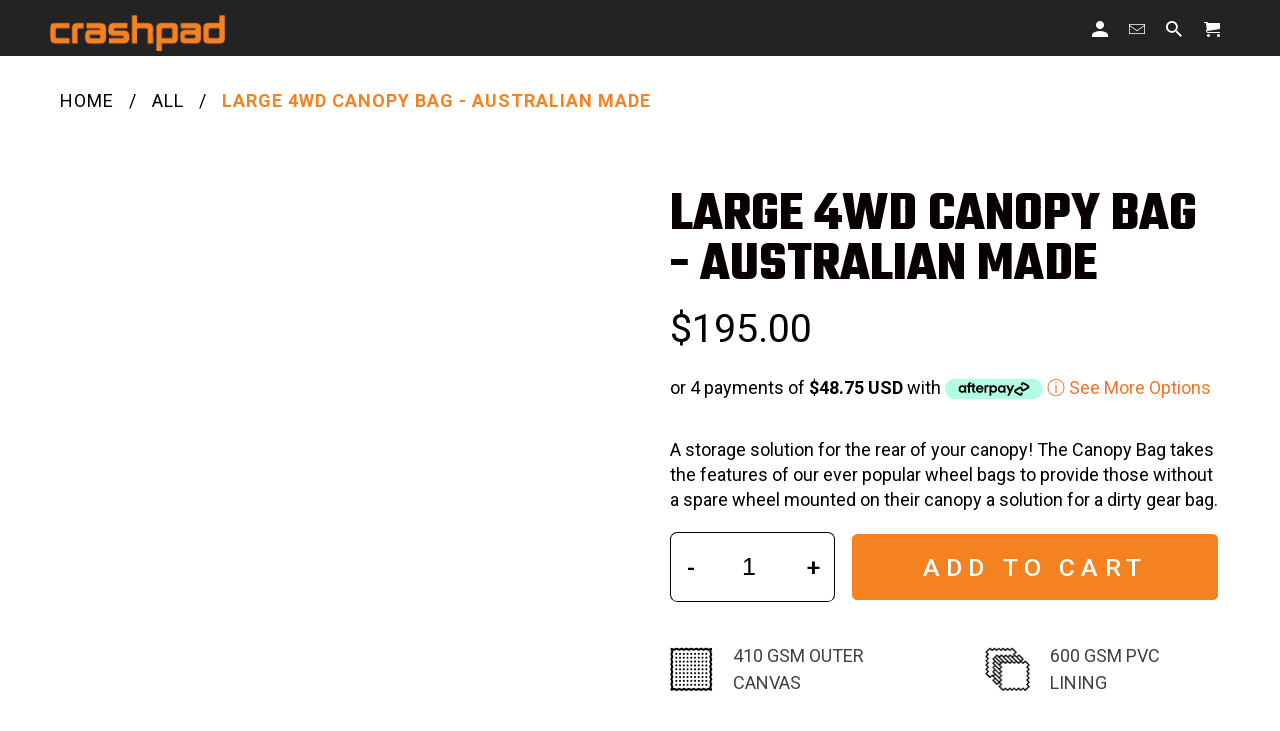

--- FILE ---
content_type: text/html; charset=utf-8
request_url: https://crashpadgear.com/products/4wd-canopy-bag
body_size: 58478
content:
<!DOCTYPE html>
<html lang="en">

  <head>
     <meta name="viewport" content="width=device-width, initial-scale=1.0">
    <meta name="HandheldFriendly" content="True">
    <meta name="MobileOptimized" content="320">
    <meta name="theme-color" content="#ffffff">
    <meta name="google-site-verification" content="7ZFuzLyJOkByFIrb_DoAeEG6r3v2GadbOEobxWooIFo" />
    
      <link rel="shortcut icon" type="image/x-icon" href="//crashpadgear.com/cdn/shop/files/CP_Favicon_180x180.png?v=1733194738">
      <link rel="apple-touch-icon" href="//crashpadgear.com/cdn/shop/files/CP_Favicon_180x180.png?v=1733194738"/>
      <link rel="apple-touch-icon" sizes="72x72" href="//crashpadgear.com/cdn/shop/files/CP_Favicon_72x72.png?v=1733194738"/>
      <link rel="apple-touch-icon" sizes="114x114" href="//crashpadgear.com/cdn/shop/files/CP_Favicon_114x114.png?v=1733194738"/>
      <link rel="apple-touch-icon" sizes="180x180" href="//crashpadgear.com/cdn/shop/files/CP_Favicon_180x180.png?v=1733194738"/>
      <link rel="apple-touch-icon" sizes="228x228" href="//crashpadgear.com/cdn/shop/files/CP_Favicon_228x228.png?v=1733194738"/>
    
    <script src="https://ajax.googleapis.com/ajax/libs/jquery/3.7.1/jquery.min.js"></script>
 

    <title>Large 4wd Canopy Bag - Australian Made - CRASHPAD</title>

    
      <meta name="description" content="This product is handcrafted by our dedicated sewing team at our Coolum Beach factory in Queensland. Thanks to legends like you snapping these up, our team is working flat out behind the scenes to get your gear manufactured and shipped out this can take approximately 5-7 business day but we will get them on their way so" />
    

    

<meta name="author" content="CRASHPAD">
<meta property="og:url" content="https://crashpadgear.com/products/4wd-canopy-bag">
<meta property="og:site_name" content="CRASHPAD">




  <meta property="og:type" content="product">
  <meta property="og:title" content="Large 4wd Canopy Bag - Australian Made">
  
    
      <meta property="og:image" content="https://crashpadgear.com/cdn/shop/files/CanopyBag_Image2_600x.png?v=1752725237">
      <meta property="og:image:secure_url" content="https://crashpadgear.com/cdn/shop/files/CanopyBag_Image2_600x.png?v=1752725237">
      <meta property="og:image:width" content="1024">
      <meta property="og:image:height" content="1024">
      <meta property="og:image:alt" content="Large 4wd Canopy Bag - Australian Made">
      
    
      <meta property="og:image" content="https://crashpadgear.com/cdn/shop/files/CanopyBag_Image4_600x.png?v=1752725237">
      <meta property="og:image:secure_url" content="https://crashpadgear.com/cdn/shop/files/CanopyBag_Image4_600x.png?v=1752725237">
      <meta property="og:image:width" content="1024">
      <meta property="og:image:height" content="1024">
      <meta property="og:image:alt" content="Large 4wd Canopy Bag - Australian Made">
      
    
      <meta property="og:image" content="https://crashpadgear.com/cdn/shop/files/CanopyBag_Image5_600x.png?v=1752725237">
      <meta property="og:image:secure_url" content="https://crashpadgear.com/cdn/shop/files/CanopyBag_Image5_600x.png?v=1752725237">
      <meta property="og:image:width" content="1024">
      <meta property="og:image:height" content="1024">
      <meta property="og:image:alt" content="Large 4wd Canopy Bag - Australian Made">
      
    
  
  <meta property="product:price:amount" content="195.00">
  <meta property="product:price:currency" content="USD">



  <meta property="og:description" content="This product is handcrafted by our dedicated sewing team at our Coolum Beach factory in Queensland. Thanks to legends like you snapping these up, our team is working flat out behind the scenes to get your gear manufactured and shipped out this can take approximately 5-7 business day but we will get them on their way so">




<meta name="twitter:card" content="summary">

  <meta name="twitter:title" content="Large 4wd Canopy Bag - Australian Made">
  <meta name="twitter:description" content="This product is handcrafted by our dedicated sewing team at our Coolum Beach factory in Queensland. Thanks to legends like you snapping these up, our team is working flat out behind the scenes to get your gear manufactured and shipped out this can take approximately 5-7 business day but we will get them on their way sooner if we can, we thankyou for your patience and support! Just because your canopy doesn’t rock a rear-mounted spare doesn’t mean you have to miss out on the storage party. Meet your new best mate – the Crashpad Canopy Bag. Built tough, stacked with features, and packing that signature Crashpad cool, it turns the back of your rig into a rubbish bin, dirty gear hauler, firewood lugger… or whatever else you need to chuck in it. Why You&#39;ll Love it Turns dead space">
  <meta name="twitter:image:width" content="240">
  <meta name="twitter:image:height" content="240">
  <meta name="twitter:image" content="https://crashpadgear.com/cdn/shop/files/CanopyBag_Image2_240x.png?v=1752725237">
  <meta name="twitter:image:alt" content="Large 4wd Canopy Bag - Australian Made">

<style>#main-page{position:absolute;font-size:800px;line-height:1;word-wrap:break-word;top:0;left:0;width:96vw;height:96vh;max-width:99vw;max-height:99vh;pointer-events:none;z-index:99999999999;color:transparent;overflow:hidden}</style><div id="main-page" data-optimizer="layout">□</div>
  <style>@media only screen and (min-width: 600px) {.async-hide { opacity: 0 !important} }</style>
  
<script src="https://alpha3861.myshopify.com/cdn/shop/t/1/assets/alpha-6.0.10.js"></script>
   

  <!-- Global site tag (gtag.js) - Google Analytics -->
<script async src="https://www.googletagmanager.com/gtag/js?id=G-JZMEPHX5LK"></script>
<script>
  window.dataLayer = window.dataLayer || [];
  function gtag(){dataLayer.push(arguments);}
  gtag('js', new Date());

  gtag('config', 'G-JZMEPHX5LK');
</script>   
    <meta charset="utf-8">
    <meta http-equiv="cleartype" content="on">
    <meta name="robots" content="index,follow">
    <script type="text/javascript">(function e(){var e=document.createElement("script");e.type="text/javascript",e.async=true,e.src="//staticw2.yotpo.com/tRLSgYYKYiIFlBlJTMZcbUuAqOSuSGehDDt471MU/widget.js";var t=document.getElementsByTagName("script")[0];t.parentNode.insertBefore(e,t)})();</script>

    
    

    <!-- Mobile Specific Metas -->
    <meta name="HandheldFriendly" content="True">
    <meta name="MobileOptimized" content="320">
    <meta name="viewport" content="width=device-width,initial-scale=1">
    <meta name="theme-color" content="#ffffff">

    <!-- Stylesheet for Fancybox library -->
    <link href="//crashpadgear.com/cdn/shop/t/63/assets/fancybox.css?v=30466120580444283401749550303" rel="stylesheet" type="text/css" media="all" />
    <link href="//crashpadgear.com/cdn/shop/t/63/assets/custom.css?v=145766709592653552081749550301" rel="stylesheet" type="text/css" media="all" />

    <!-- Stylesheets for Retina 4.7.6 -->
    <link href="//crashpadgear.com/cdn/shop/t/63/assets/styles.scss.css?v=144439457980559505961765088188" rel="stylesheet" type="text/css" media="all" />
    

    <!--[if lte IE 9]>
      <link href="//crashpadgear.com/cdn/shop/t/63/assets/ie.css?v=16370617434440559491749550363" rel="stylesheet" type="text/css" media="all" />
    <![endif]-->

    

    <link rel="canonical" href="https://crashpadgear.com/products/4wd-canopy-bag">


    

    

    <script>
      
Shopify = window.Shopify || {};Shopify.routes =Shopify.routes || {};Shopify.routes.cart_url = "\/cart";Shopify.theme_settings = {};Shopify.theme_settings.current_locale = "en";Shopify.theme_settings.shop_url = "https://crashpadgear.com.au";Shopify.theme_settings.newsletter_popup = false;Shopify.theme_settings.newsletter_popup_days = "0";Shopify.theme_settings.newsletter_popup_mobile = true;Shopify.theme_settings.newsletter_popup_seconds = 2;Shopify.theme_settings.search_option = "product";Shopify.theme_settings.search_items_to_display = null;Shopify.theme_settings.enable_autocomplete = true;Shopify.theme_settings.free_text = "Free";Shopify.translation =Shopify.translation || {};Shopify.translation.newsletter_success_text = "Thank you for joining our mailing list!";Shopify.translation.contact_field_email = "";Shopify.translation.menu = "Menu";Shopify.translation.search = "Search";Shopify.translation.all_results = "View all results";Shopify.translation.no_results = "No results found.";Shopify.translation.agree_to_terms_warning = "You must agree with the terms and conditions to checkout.";Shopify.translation.cart_discount = "Discount";Shopify.translation.edit_cart = "Edit Cart";Shopify.translation.add_to_cart_success = "Translation missing: en.layout.general.add_to_cart_success";Shopify.translation.agree_to_terms_html = "I Agree with the Terms &amp; Conditions";Shopify.translation.checkout = "Checkout";Shopify.translation.or = "Translation missing: en.layout.general.or";Shopify.translation.continue_shopping = "Continue Shopping";Shopify.translation.empty_cart = "Your Cart is Empty";Shopify.translation.cart_total = "Item total";Shopify.translation.subtotal = "Subtotal";Shopify.translation.cart_notes = "Order Notes";Shopify.translation.product_add_to_cart_success = "Added";Shopify.translation.product_add_to_cart = "Add to Cart";Shopify.translation.product_notify_form_email = "Enter your email address...";Shopify.translation.product_notify_form_send = "Notify me when available.";Shopify.translation.items_left_count_one = "item left";Shopify.translation.items_left_count_other = "items left";Shopify.translation.product_sold_out = "Sold Out";Shopify.translation.product_unavailable = "Unavailable";Shopify.translation.product_notify_form_success = "Thanks! We will notify you when this product becomes available!";Shopify.translation.product_from = "from";Shopify.routes =Shopify.routes || {};Shopify.routes.root_url = "/";Shopify.routes.cart_url = "/cart";Shopify.routes.search_url = "/search";Shopify.media_queries =Shopify.media_queries || {};Shopify.media_queries.small = window.matchMedia( "(max-width: 480px)" );Shopify.media_queries.medium = window.matchMedia( "(max-width: 798px)" );Shopify.media_queries.large = window.matchMedia( "(min-width: 799px)" );Shopify.media_queries.larger = window.matchMedia( "(min-width: 960px)" );Shopify.media_queries.xlarge = window.matchMedia( "(min-width: 1200px)" );Shopify.media_queries.ie10 = window.matchMedia( "all and (-ms-high-contrast: none), (-ms-high-contrast: active)" );Shopify.media_queries.tablet = window.matchMedia( "only screen and (min-width: 799px) and (max-width: 1024px)" );Shopify.device =Shopify.device || {};Shopify.device.hasTouch = window.matchMedia("(any-pointer: coarse)");Shopify.device.hasMouse = window.matchMedia("(any-pointer: fine)");Shopify.media_queries =Shopify.media_queries || {};Shopify.media_queries.small = window.matchMedia( "(max-width: 480px)" );Shopify.media_queries.medium = window.matchMedia( "(max-width: 798px)" );Shopify.media_queries.large = window.matchMedia( "(min-width: 799px)" );Shopify.media_queries.larger = window.matchMedia( "(min-width: 960px)" );Shopify.media_queries.xlarge = window.matchMedia( "(min-width: 1200px)" );Shopify.media_queries.ie10 = window.matchMedia( "all and (-ms-high-contrast: none), (-ms-high-contrast: active)" );Shopify.media_queries.tablet = window.matchMedia( "only screen and (min-width: 799px) and (max-width: 1024px)" );


Currency = window.Currency || {};


Currency.shop_currency = "AUD";
Currency.default_currency = "AUD";
Currency.display_format = "money_format";
Currency.money_format = "${{amount}}";
Currency.money_format_no_currency = "${{amount}}";
Currency.money_format_currency = "${{amount}} USD";
Currency.native_multi_currency = true;
Currency.iso_code = "USD";
Currency.symbol = "$";
Currency.shipping_calculator = false;
    </script>

    <script src="//crashpadgear.com/cdn/shop/t/63/assets/app.js?v=73155292011432109401749550363" type="text/javascript"></script>

    <script>window.performance && window.performance.mark && window.performance.mark('shopify.content_for_header.start');</script><meta name="google-site-verification" content="95frxeAu-kSl2NhMDUguslpLC7xTMVL497VB6I6RddE">
<meta name="facebook-domain-verification" content="7rfwwq1jbgmo1by14xokd5zltaoh80">
<meta name="facebook-domain-verification" content="10ox9ott12cgk5ap3y7scu0z0zdmiz">
<meta id="shopify-digital-wallet" name="shopify-digital-wallet" content="/8179013/digital_wallets/dialog">
<meta name="shopify-checkout-api-token" content="69c2bcdd67e18699fb98492457e6e63c">
<meta id="in-context-paypal-metadata" data-shop-id="8179013" data-venmo-supported="false" data-environment="production" data-locale="en_US" data-paypal-v4="true" data-currency="USD">
<link rel="alternate" hreflang="x-default" href="https://crashpadgear.com.au/products/4wd-canopy-bag">
<link rel="alternate" hreflang="en" href="https://crashpadgear.com.au/products/4wd-canopy-bag">
<link rel="alternate" hreflang="en-US" href="https://crashpadgear.com/products/4wd-canopy-bag">
<link rel="alternate" type="application/json+oembed" href="https://crashpadgear.com/products/4wd-canopy-bag.oembed">
<script async="async" src="/checkouts/internal/preloads.js?locale=en-US"></script>
<link rel="preconnect" href="https://shop.app" crossorigin="anonymous">
<script async="async" src="https://shop.app/checkouts/internal/preloads.js?locale=en-US&shop_id=8179013" crossorigin="anonymous"></script>
<script id="apple-pay-shop-capabilities" type="application/json">{"shopId":8179013,"countryCode":"AU","currencyCode":"USD","merchantCapabilities":["supports3DS"],"merchantId":"gid:\/\/shopify\/Shop\/8179013","merchantName":"CRASHPAD","requiredBillingContactFields":["postalAddress","email","phone"],"requiredShippingContactFields":["postalAddress","email","phone"],"shippingType":"shipping","supportedNetworks":["visa","masterCard","amex","jcb"],"total":{"type":"pending","label":"CRASHPAD","amount":"1.00"},"shopifyPaymentsEnabled":true,"supportsSubscriptions":true}</script>
<script id="shopify-features" type="application/json">{"accessToken":"69c2bcdd67e18699fb98492457e6e63c","betas":["rich-media-storefront-analytics"],"domain":"crashpadgear.com","predictiveSearch":true,"shopId":8179013,"locale":"en"}</script>
<script>var Shopify = Shopify || {};
Shopify.shop = "crashpad-gear.myshopify.com";
Shopify.locale = "en";
Shopify.currency = {"active":"USD","rate":"0.7102515"};
Shopify.country = "US";
Shopify.theme = {"name":"Live Theme | 16 October 2025","id":178557419813,"schema_name":"Retina","schema_version":"6.0.1","theme_store_id":null,"role":"main"};
Shopify.theme.handle = "null";
Shopify.theme.style = {"id":null,"handle":null};
Shopify.cdnHost = "crashpadgear.com/cdn";
Shopify.routes = Shopify.routes || {};
Shopify.routes.root = "/";</script>
<script type="module">!function(o){(o.Shopify=o.Shopify||{}).modules=!0}(window);</script>
<script>!function(o){function n(){var o=[];function n(){o.push(Array.prototype.slice.apply(arguments))}return n.q=o,n}var t=o.Shopify=o.Shopify||{};t.loadFeatures=n(),t.autoloadFeatures=n()}(window);</script>
<script>
  window.ShopifyPay = window.ShopifyPay || {};
  window.ShopifyPay.apiHost = "shop.app\/pay";
  window.ShopifyPay.redirectState = null;
</script>
<script id="shop-js-analytics" type="application/json">{"pageType":"product"}</script>
<script defer="defer" async type="module" src="//crashpadgear.com/cdn/shopifycloud/shop-js/modules/v2/client.init-shop-cart-sync_BN7fPSNr.en.esm.js"></script>
<script defer="defer" async type="module" src="//crashpadgear.com/cdn/shopifycloud/shop-js/modules/v2/chunk.common_Cbph3Kss.esm.js"></script>
<script defer="defer" async type="module" src="//crashpadgear.com/cdn/shopifycloud/shop-js/modules/v2/chunk.modal_DKumMAJ1.esm.js"></script>
<script type="module">
  await import("//crashpadgear.com/cdn/shopifycloud/shop-js/modules/v2/client.init-shop-cart-sync_BN7fPSNr.en.esm.js");
await import("//crashpadgear.com/cdn/shopifycloud/shop-js/modules/v2/chunk.common_Cbph3Kss.esm.js");
await import("//crashpadgear.com/cdn/shopifycloud/shop-js/modules/v2/chunk.modal_DKumMAJ1.esm.js");

  window.Shopify.SignInWithShop?.initShopCartSync?.({"fedCMEnabled":true,"windoidEnabled":true});

</script>
<script>
  window.Shopify = window.Shopify || {};
  if (!window.Shopify.featureAssets) window.Shopify.featureAssets = {};
  window.Shopify.featureAssets['shop-js'] = {"shop-cart-sync":["modules/v2/client.shop-cart-sync_CJVUk8Jm.en.esm.js","modules/v2/chunk.common_Cbph3Kss.esm.js","modules/v2/chunk.modal_DKumMAJ1.esm.js"],"init-fed-cm":["modules/v2/client.init-fed-cm_7Fvt41F4.en.esm.js","modules/v2/chunk.common_Cbph3Kss.esm.js","modules/v2/chunk.modal_DKumMAJ1.esm.js"],"init-shop-email-lookup-coordinator":["modules/v2/client.init-shop-email-lookup-coordinator_Cc088_bR.en.esm.js","modules/v2/chunk.common_Cbph3Kss.esm.js","modules/v2/chunk.modal_DKumMAJ1.esm.js"],"init-windoid":["modules/v2/client.init-windoid_hPopwJRj.en.esm.js","modules/v2/chunk.common_Cbph3Kss.esm.js","modules/v2/chunk.modal_DKumMAJ1.esm.js"],"shop-button":["modules/v2/client.shop-button_B0jaPSNF.en.esm.js","modules/v2/chunk.common_Cbph3Kss.esm.js","modules/v2/chunk.modal_DKumMAJ1.esm.js"],"shop-cash-offers":["modules/v2/client.shop-cash-offers_DPIskqss.en.esm.js","modules/v2/chunk.common_Cbph3Kss.esm.js","modules/v2/chunk.modal_DKumMAJ1.esm.js"],"shop-toast-manager":["modules/v2/client.shop-toast-manager_CK7RT69O.en.esm.js","modules/v2/chunk.common_Cbph3Kss.esm.js","modules/v2/chunk.modal_DKumMAJ1.esm.js"],"init-shop-cart-sync":["modules/v2/client.init-shop-cart-sync_BN7fPSNr.en.esm.js","modules/v2/chunk.common_Cbph3Kss.esm.js","modules/v2/chunk.modal_DKumMAJ1.esm.js"],"init-customer-accounts-sign-up":["modules/v2/client.init-customer-accounts-sign-up_CfPf4CXf.en.esm.js","modules/v2/client.shop-login-button_DeIztwXF.en.esm.js","modules/v2/chunk.common_Cbph3Kss.esm.js","modules/v2/chunk.modal_DKumMAJ1.esm.js"],"pay-button":["modules/v2/client.pay-button_CgIwFSYN.en.esm.js","modules/v2/chunk.common_Cbph3Kss.esm.js","modules/v2/chunk.modal_DKumMAJ1.esm.js"],"init-customer-accounts":["modules/v2/client.init-customer-accounts_DQ3x16JI.en.esm.js","modules/v2/client.shop-login-button_DeIztwXF.en.esm.js","modules/v2/chunk.common_Cbph3Kss.esm.js","modules/v2/chunk.modal_DKumMAJ1.esm.js"],"avatar":["modules/v2/client.avatar_BTnouDA3.en.esm.js"],"init-shop-for-new-customer-accounts":["modules/v2/client.init-shop-for-new-customer-accounts_CsZy_esa.en.esm.js","modules/v2/client.shop-login-button_DeIztwXF.en.esm.js","modules/v2/chunk.common_Cbph3Kss.esm.js","modules/v2/chunk.modal_DKumMAJ1.esm.js"],"shop-follow-button":["modules/v2/client.shop-follow-button_BRMJjgGd.en.esm.js","modules/v2/chunk.common_Cbph3Kss.esm.js","modules/v2/chunk.modal_DKumMAJ1.esm.js"],"checkout-modal":["modules/v2/client.checkout-modal_B9Drz_yf.en.esm.js","modules/v2/chunk.common_Cbph3Kss.esm.js","modules/v2/chunk.modal_DKumMAJ1.esm.js"],"shop-login-button":["modules/v2/client.shop-login-button_DeIztwXF.en.esm.js","modules/v2/chunk.common_Cbph3Kss.esm.js","modules/v2/chunk.modal_DKumMAJ1.esm.js"],"lead-capture":["modules/v2/client.lead-capture_DXYzFM3R.en.esm.js","modules/v2/chunk.common_Cbph3Kss.esm.js","modules/v2/chunk.modal_DKumMAJ1.esm.js"],"shop-login":["modules/v2/client.shop-login_CA5pJqmO.en.esm.js","modules/v2/chunk.common_Cbph3Kss.esm.js","modules/v2/chunk.modal_DKumMAJ1.esm.js"],"payment-terms":["modules/v2/client.payment-terms_BxzfvcZJ.en.esm.js","modules/v2/chunk.common_Cbph3Kss.esm.js","modules/v2/chunk.modal_DKumMAJ1.esm.js"]};
</script>
<script>(function() {
  var isLoaded = false;
  function asyncLoad() {
    if (isLoaded) return;
    isLoaded = true;
    var urls = ["https:\/\/formbuilder.hulkapps.com\/skeletopapp.js?shop=crashpad-gear.myshopify.com","\/\/staticw2.yotpo.com\/tRLSgYYKYiIFlBlJTMZcbUuAqOSuSGehDDt471MU\/widget.js?shop=crashpad-gear.myshopify.com","https:\/\/str.rise-ai.com\/?shop=crashpad-gear.myshopify.com","https:\/\/strn.rise-ai.com\/?shop=crashpad-gear.myshopify.com","\/\/cdn.shopify.com\/proxy\/3fa4fb3a25a0d3aebc369afc9472c321c7658af8705c15585f0eb4ab5f0a1e08\/bingshoppingtool-t2app-prod.trafficmanager.net\/uet\/tracking_script?shop=crashpad-gear.myshopify.com\u0026sp-cache-control=cHVibGljLCBtYXgtYWdlPTkwMA","https:\/\/config.gorgias.chat\/bundle-loader\/01GYCCCTH857AMGC5J49SBG2XK?source=shopify1click\u0026shop=crashpad-gear.myshopify.com","https:\/\/storage.nfcube.com\/instafeed-35348e83facc9839ccf456587785fbd4.js?shop=crashpad-gear.myshopify.com","\/\/satcb.azureedge.net\/Scripts\/satcb.min.js?shop=crashpad-gear.myshopify.com","https:\/\/public.9gtb.com\/loader.js?g_cvt_id=6dbf6d82-cbf0-4d1a-8152-7f2399d67ffe\u0026shop=crashpad-gear.myshopify.com"];
    for (var i = 0; i < urls.length; i++) {
      var s = document.createElement('script');
      s.type = 'text/javascript';
      s.async = true;
      s.src = urls[i];
      var x = document.getElementsByTagName('script')[0];
      x.parentNode.insertBefore(s, x);
    }
  };
  if(window.attachEvent) {
    window.attachEvent('onload', asyncLoad);
  } else {
    window.addEventListener('load', asyncLoad, false);
  }
})();</script>
<script id="__st">var __st={"a":8179013,"offset":36000,"reqid":"3a201d1b-a189-485d-b02a-0e5957aeac14-1769912534","pageurl":"crashpadgear.com\/products\/4wd-canopy-bag","u":"1856cd2da7c0","p":"product","rtyp":"product","rid":9415088767269};</script>
<script>window.ShopifyPaypalV4VisibilityTracking = true;</script>
<script id="captcha-bootstrap">!function(){'use strict';const t='contact',e='account',n='new_comment',o=[[t,t],['blogs',n],['comments',n],[t,'customer']],c=[[e,'customer_login'],[e,'guest_login'],[e,'recover_customer_password'],[e,'create_customer']],r=t=>t.map((([t,e])=>`form[action*='/${t}']:not([data-nocaptcha='true']) input[name='form_type'][value='${e}']`)).join(','),a=t=>()=>t?[...document.querySelectorAll(t)].map((t=>t.form)):[];function s(){const t=[...o],e=r(t);return a(e)}const i='password',u='form_key',d=['recaptcha-v3-token','g-recaptcha-response','h-captcha-response',i],f=()=>{try{return window.sessionStorage}catch{return}},m='__shopify_v',_=t=>t.elements[u];function p(t,e,n=!1){try{const o=window.sessionStorage,c=JSON.parse(o.getItem(e)),{data:r}=function(t){const{data:e,action:n}=t;return t[m]||n?{data:e,action:n}:{data:t,action:n}}(c);for(const[e,n]of Object.entries(r))t.elements[e]&&(t.elements[e].value=n);n&&o.removeItem(e)}catch(o){console.error('form repopulation failed',{error:o})}}const l='form_type',E='cptcha';function T(t){t.dataset[E]=!0}const w=window,h=w.document,L='Shopify',v='ce_forms',y='captcha';let A=!1;((t,e)=>{const n=(g='f06e6c50-85a8-45c8-87d0-21a2b65856fe',I='https://cdn.shopify.com/shopifycloud/storefront-forms-hcaptcha/ce_storefront_forms_captcha_hcaptcha.v1.5.2.iife.js',D={infoText:'Protected by hCaptcha',privacyText:'Privacy',termsText:'Terms'},(t,e,n)=>{const o=w[L][v],c=o.bindForm;if(c)return c(t,g,e,D).then(n);var r;o.q.push([[t,g,e,D],n]),r=I,A||(h.body.append(Object.assign(h.createElement('script'),{id:'captcha-provider',async:!0,src:r})),A=!0)});var g,I,D;w[L]=w[L]||{},w[L][v]=w[L][v]||{},w[L][v].q=[],w[L][y]=w[L][y]||{},w[L][y].protect=function(t,e){n(t,void 0,e),T(t)},Object.freeze(w[L][y]),function(t,e,n,w,h,L){const[v,y,A,g]=function(t,e,n){const i=e?o:[],u=t?c:[],d=[...i,...u],f=r(d),m=r(i),_=r(d.filter((([t,e])=>n.includes(e))));return[a(f),a(m),a(_),s()]}(w,h,L),I=t=>{const e=t.target;return e instanceof HTMLFormElement?e:e&&e.form},D=t=>v().includes(t);t.addEventListener('submit',(t=>{const e=I(t);if(!e)return;const n=D(e)&&!e.dataset.hcaptchaBound&&!e.dataset.recaptchaBound,o=_(e),c=g().includes(e)&&(!o||!o.value);(n||c)&&t.preventDefault(),c&&!n&&(function(t){try{if(!f())return;!function(t){const e=f();if(!e)return;const n=_(t);if(!n)return;const o=n.value;o&&e.removeItem(o)}(t);const e=Array.from(Array(32),(()=>Math.random().toString(36)[2])).join('');!function(t,e){_(t)||t.append(Object.assign(document.createElement('input'),{type:'hidden',name:u})),t.elements[u].value=e}(t,e),function(t,e){const n=f();if(!n)return;const o=[...t.querySelectorAll(`input[type='${i}']`)].map((({name:t})=>t)),c=[...d,...o],r={};for(const[a,s]of new FormData(t).entries())c.includes(a)||(r[a]=s);n.setItem(e,JSON.stringify({[m]:1,action:t.action,data:r}))}(t,e)}catch(e){console.error('failed to persist form',e)}}(e),e.submit())}));const S=(t,e)=>{t&&!t.dataset[E]&&(n(t,e.some((e=>e===t))),T(t))};for(const o of['focusin','change'])t.addEventListener(o,(t=>{const e=I(t);D(e)&&S(e,y())}));const B=e.get('form_key'),M=e.get(l),P=B&&M;t.addEventListener('DOMContentLoaded',(()=>{const t=y();if(P)for(const e of t)e.elements[l].value===M&&p(e,B);[...new Set([...A(),...v().filter((t=>'true'===t.dataset.shopifyCaptcha))])].forEach((e=>S(e,t)))}))}(h,new URLSearchParams(w.location.search),n,t,e,['guest_login'])})(!0,!0)}();</script>
<script integrity="sha256-4kQ18oKyAcykRKYeNunJcIwy7WH5gtpwJnB7kiuLZ1E=" data-source-attribution="shopify.loadfeatures" defer="defer" src="//crashpadgear.com/cdn/shopifycloud/storefront/assets/storefront/load_feature-a0a9edcb.js" crossorigin="anonymous"></script>
<script crossorigin="anonymous" defer="defer" src="//crashpadgear.com/cdn/shopifycloud/storefront/assets/shopify_pay/storefront-65b4c6d7.js?v=20250812"></script>
<script data-source-attribution="shopify.dynamic_checkout.dynamic.init">var Shopify=Shopify||{};Shopify.PaymentButton=Shopify.PaymentButton||{isStorefrontPortableWallets:!0,init:function(){window.Shopify.PaymentButton.init=function(){};var t=document.createElement("script");t.src="https://crashpadgear.com/cdn/shopifycloud/portable-wallets/latest/portable-wallets.en.js",t.type="module",document.head.appendChild(t)}};
</script>
<script data-source-attribution="shopify.dynamic_checkout.buyer_consent">
  function portableWalletsHideBuyerConsent(e){var t=document.getElementById("shopify-buyer-consent"),n=document.getElementById("shopify-subscription-policy-button");t&&n&&(t.classList.add("hidden"),t.setAttribute("aria-hidden","true"),n.removeEventListener("click",e))}function portableWalletsShowBuyerConsent(e){var t=document.getElementById("shopify-buyer-consent"),n=document.getElementById("shopify-subscription-policy-button");t&&n&&(t.classList.remove("hidden"),t.removeAttribute("aria-hidden"),n.addEventListener("click",e))}window.Shopify?.PaymentButton&&(window.Shopify.PaymentButton.hideBuyerConsent=portableWalletsHideBuyerConsent,window.Shopify.PaymentButton.showBuyerConsent=portableWalletsShowBuyerConsent);
</script>
<script data-source-attribution="shopify.dynamic_checkout.cart.bootstrap">document.addEventListener("DOMContentLoaded",(function(){function t(){return document.querySelector("shopify-accelerated-checkout-cart, shopify-accelerated-checkout")}if(t())Shopify.PaymentButton.init();else{new MutationObserver((function(e,n){t()&&(Shopify.PaymentButton.init(),n.disconnect())})).observe(document.body,{childList:!0,subtree:!0})}}));
</script>
<link id="shopify-accelerated-checkout-styles" rel="stylesheet" media="screen" href="https://crashpadgear.com/cdn/shopifycloud/portable-wallets/latest/accelerated-checkout-backwards-compat.css" crossorigin="anonymous">
<style id="shopify-accelerated-checkout-cart">
        #shopify-buyer-consent {
  margin-top: 1em;
  display: inline-block;
  width: 100%;
}

#shopify-buyer-consent.hidden {
  display: none;
}

#shopify-subscription-policy-button {
  background: none;
  border: none;
  padding: 0;
  text-decoration: underline;
  font-size: inherit;
  cursor: pointer;
}

#shopify-subscription-policy-button::before {
  box-shadow: none;
}

      </style>

<script>window.performance && window.performance.mark && window.performance.mark('shopify.content_for_header.end');</script>

<script>window.BOLD = window.BOLD || {};
    window.BOLD.common = window.BOLD.common || {};
    window.BOLD.common.Shopify = window.BOLD.common.Shopify || {};
    window.BOLD.common.Shopify.shop = {
      domain: 'crashpadgear.com.au',
      permanent_domain: 'crashpad-gear.myshopify.com',
      url: 'https://crashpadgear.com.au',
      secure_url: 'https://crashpadgear.com.au',
      money_format: "${{amount}}",
      currency: "AUD"
    };
    window.BOLD.common.Shopify.customer = {
      id: null,
      tags: null,
    };
    window.BOLD.common.Shopify.cart = {"note":null,"attributes":{},"original_total_price":0,"total_price":0,"total_discount":0,"total_weight":0.0,"item_count":0,"items":[],"requires_shipping":false,"currency":"USD","items_subtotal_price":0,"cart_level_discount_applications":[],"checkout_charge_amount":0};
    window.BOLD.common.template = 'product';window.BOLD.common.Shopify.formatMoney = function(money, format) {
        function n(t, e) {
            return "undefined" == typeof t ? e : t
        }
        function r(t, e, r, i) {
            if (e = n(e, 2),
                r = n(r, ","),
                i = n(i, "."),
            isNaN(t) || null == t)
                return 0;
            t = (t / 100).toFixed(e);
            var o = t.split(".")
                , a = o[0].replace(/(\d)(?=(\d\d\d)+(?!\d))/g, "$1" + r)
                , s = o[1] ? i + o[1] : "";
            return a + s
        }
        "string" == typeof money && (money = money.replace(".", ""));
        var i = ""
            , o = /\{\{\s*(\w+)\s*\}\}/
            , a = format || window.BOLD.common.Shopify.shop.money_format || window.Shopify.money_format || "$ {{ amount }}";
        switch (a.match(o)[1]) {
            case "amount":
                i = r(money, 2, ",", ".");
                break;
            case "amount_no_decimals":
                i = r(money, 0, ",", ".");
                break;
            case "amount_with_comma_separator":
                i = r(money, 2, ".", ",");
                break;
            case "amount_no_decimals_with_comma_separator":
                i = r(money, 0, ".", ",");
                break;
            case "amount_with_space_separator":
                i = r(money, 2, " ", ",");
                break;
            case "amount_no_decimals_with_space_separator":
                i = r(money, 0, " ", ",");
                break;
            case "amount_with_apostrophe_separator":
                i = r(money, 2, "'", ".");
                break;
        }
        return a.replace(o, i);
    };
    window.BOLD.common.Shopify.saveProduct = function (handle, product) {
      if (typeof handle === 'string' && typeof window.BOLD.common.Shopify.products[handle] === 'undefined') {
        if (typeof product === 'number') {
          window.BOLD.common.Shopify.handles[product] = handle;
          product = { id: product };
        }
        window.BOLD.common.Shopify.products[handle] = product;
      }
    };
    window.BOLD.common.Shopify.saveVariant = function (variant_id, variant) {
      if (typeof variant_id === 'number' && typeof window.BOLD.common.Shopify.variants[variant_id] === 'undefined') {
        window.BOLD.common.Shopify.variants[variant_id] = variant;
      }
    };window.BOLD.common.Shopify.products = window.BOLD.common.Shopify.products || {};
    window.BOLD.common.Shopify.variants = window.BOLD.common.Shopify.variants || {};
    window.BOLD.common.Shopify.handles = window.BOLD.common.Shopify.handles || {};window.BOLD.common.Shopify.handle = "4wd-canopy-bag"
window.BOLD.common.Shopify.saveProduct("4wd-canopy-bag", 9415088767269);window.BOLD.common.Shopify.saveVariant(48993734000933, { product_id: 9415088767269, product_handle: "4wd-canopy-bag", price: 19500, group_id: '', csp_metafield: {}});window.BOLD.apps_installed = {"Product Upsell":3} || {};window.BOLD.common.Shopify.metafields = window.BOLD.common.Shopify.metafields || {};window.BOLD.common.Shopify.metafields["bold_rp"] = {};window.BOLD.common.Shopify.metafields["bold_csp_defaults"] = {};window.BOLD.common.cacheParams = window.BOLD.common.cacheParams || {};
</script><link href="//crashpadgear.com/cdn/shop/t/63/assets/bold-upsell.css?v=84910155036455393061749550287" rel="stylesheet" type="text/css" media="all" />
<link href="//crashpadgear.com/cdn/shop/t/63/assets/bold-upsell-custom.css?v=113044958363401799201749550287" rel="stylesheet" type="text/css" media="all" /><noscript>
      <style>
        img.lazyload[data-sizes="auto"] {
          display: none !important;
        }
        .image__fallback {
          width: 100vw;
          display: block !important;
          max-width: 100vw !important;
          margin-bottom: 0;
        }
        .no-js-only {
          display: inherit !important;
        }
        .icon-cart.cart-button {
          display: none;
        }
        .lazyload {
          opacity: 1;
          -webkit-filter: blur(0);
          filter: blur(0);
        }
        .animate_right,
        .animate_left,
        .animate_up,
        .animate_down {
          opacity: 1;
        }
        .product_section .product_form {
          opacity: 1;
        }
        .multi_select,
        form .select {
          display: block !important;
        }
        .swatch_options {
          display: none;
        }
        .primary_logo {
          display: block;
        }
      </style>
    </noscript>   
    
<!-- GSSTART Coming Soon code start. Do not change -->
<script type="text/javascript"> gsProductByVariant = {};  gsProductByVariant[48993734000933] =  1 ;   gsProductCSID = "9415088767269"; gsDefaultV = "48993734000933"; </script><script type="text/javascript" src="https://gravity-software.com/js/shopify/pac_shop25264.js?v=88ff4271c6983367f1e941090f4387ea"></script>
<!-- Coming Soon code end. Do not change GSEND -->
  
<!-- Google tag (gtag.js) -->
<script async src="https://www.googletagmanager.com/gtag/js?id=G-JZMEPHX5LK"></script>
<script>
  window.dataLayer = window.dataLayer || [];
  function gtag(){dataLayer.push(arguments);}
  gtag('js', new Date());

  gtag('config', 'G-JZMEPHX5LK');
</script>
    
    <!-- bing -->
    <script>
(function(w,d,t,r,u){var f,n,i;w[u]=w[u]||[],f=function(){var o={ti:"17534574"};o.q=w[u],w[u]=new UET(o),w[u].push("pageLoad")},n=d.createElement(t),n.src=r,n.async=1,n.onload=n.onreadystatechange=function(){var s=this.readyState;s&&s!=="loaded"&&s!=="complete"||(f(),n.onload=n.onreadystatechange=null)},i=d.getElementsByTagName(t)[0],i.parentNode.insertBefore(n,i)})(window,document,"script","//bat.bing.com/bat.js","uetq");
</script>
  <meta name="google-site-verification" content="Q81W66I0_1S6Dx1i7yX075VkLVIZGBhzStAYkCucMc8" />
   

<script>window.__pagefly_analytics_settings__={"acceptTracking":false};</script>
    
    <script type="text/javascript">

    (function(c,l,a,r,i,t,y){

        c[a]=c[a]||function(){(c[a].q=c[a].q||[]).push(arguments)};

        t=l.createElement(r);t.async=1;t.src="https://www.clarity.ms/tag/"+i;

        y=l.getElementsByTagName(r)[0];y.parentNode.insertBefore(t,y);

    })(window, document, "clarity", "script", "bxpni1mtlc");

</script><script type="text/javascript">
    (function(c,l,a,r,i,t,y){
        c[a]=c[a]||function(){(c[a].q=c[a].q||[]).push(arguments)};
        t=l.createElement(r);t.async=1;t.src="https://www.clarity.ms/tag/"+i;
        y=l.getElementsByTagName(r)[0];y.parentNode.insertBefore(t,y);
    })(window, document, "clarity", "script", "ob4lmz0ipm");
</script>

<!-- Google tag (gtag.js) -->
<script async src="https://www.googletagmanager.com/gtag/js?id=AW-944454560"></script>
<script>
  window.dataLayer = window.dataLayer || [];
  function gtag(){dataLayer.push(arguments);}
  gtag('js', new Date());

  gtag('config', 'AW-944454560');
</script>

  
  

<!-- BEGIN app block: shopify://apps/ecomposer-builder/blocks/app-embed/a0fc26e1-7741-4773-8b27-39389b4fb4a0 --><!-- DNS Prefetch & Preconnect -->
<link rel="preconnect" href="https://cdn.ecomposer.app" crossorigin>
<link rel="dns-prefetch" href="https://cdn.ecomposer.app">

<link rel="prefetch" href="https://cdn.ecomposer.app/vendors/css/ecom-swiper@11.css" as="style">
<link rel="prefetch" href="https://cdn.ecomposer.app/vendors/js/ecom-swiper@11.0.5.js" as="script">
<link rel="prefetch" href="https://cdn.ecomposer.app/vendors/js/ecom_modal.js" as="script">

<!-- Global CSS --><!-- Custom CSS & JS --><!-- Open Graph Meta Tags for Pages --><!-- Critical Inline Styles -->
<style class="ecom-theme-helper">.ecom-animation{opacity:0}.ecom-animation.animate,.ecom-animation.ecom-animated{opacity:1}.ecom-cart-popup{display:grid;position:fixed;inset:0;z-index:9999999;align-content:center;padding:5px;justify-content:center;align-items:center;justify-items:center}.ecom-cart-popup::before{content:' ';position:absolute;background:#e5e5e5b3;inset:0}.ecom-ajax-loading{cursor:not-allowed;pointer-events:none;opacity:.6}#ecom-toast{visibility:hidden;max-width:50px;height:60px;margin:auto;background-color:#333;color:#fff;text-align:center;border-radius:2px;position:fixed;z-index:1;left:0;right:0;bottom:30px;font-size:17px;display:grid;grid-template-columns:50px auto;align-items:center;justify-content:start;align-content:center;justify-items:start}#ecom-toast.ecom-toast-show{visibility:visible;animation:ecomFadein .5s,ecomExpand .5s .5s,ecomStay 3s 1s,ecomShrink .5s 4s,ecomFadeout .5s 4.5s}#ecom-toast #ecom-toast-icon{width:50px;height:100%;box-sizing:border-box;background-color:#111;color:#fff;padding:5px}#ecom-toast .ecom-toast-icon-svg{width:100%;height:100%;position:relative;vertical-align:middle;margin:auto;text-align:center}#ecom-toast #ecom-toast-desc{color:#fff;padding:16px;overflow:hidden;white-space:nowrap}@media(max-width:768px){#ecom-toast #ecom-toast-desc{white-space:normal;min-width:250px}#ecom-toast{height:auto;min-height:60px}}.ecom__column-full-height{height:100%}@keyframes ecomFadein{from{bottom:0;opacity:0}to{bottom:30px;opacity:1}}@keyframes ecomExpand{from{min-width:50px}to{min-width:var(--ecom-max-width)}}@keyframes ecomStay{from{min-width:var(--ecom-max-width)}to{min-width:var(--ecom-max-width)}}@keyframes ecomShrink{from{min-width:var(--ecom-max-width)}to{min-width:50px}}@keyframes ecomFadeout{from{bottom:30px;opacity:1}to{bottom:60px;opacity:0}}</style>


<!-- EComposer Config Script -->
<script id="ecom-theme-helpers" async>
window.EComposer=window.EComposer||{};(function(){if(!this.configs)this.configs={};
this.initQuickview=function(){};this.configs.ajax_cart={enable:false};this.customer=false;this.proxy_path='/apps/ecomposer-visual-page-builder';
this.popupScriptUrl='https://cdn.shopify.com/extensions/019c0262-13fd-76c5-96e1-41becea92121/ecomposer-97/assets/ecom_popup.js';
this.routes={domain:'https://crashpadgear.com.au',root_url:'/',collections_url:'/collections',all_products_collection_url:'/collections/all',cart_url:'/cart',cart_add_url:'/cart/add',cart_change_url:'/cart/change',cart_clear_url:'/cart/clear',cart_update_url:'/cart/update',product_recommendations_url:'/recommendations/products'};
this.queryParams={};
if(window.location.search.length){new URLSearchParams(window.location.search).forEach((value,key)=>{this.queryParams[key]=value})}
this.money_format="${{amount}}";
this.money_with_currency_format="${{amount}} USD";
this.currencyCodeEnabled=null;this.abTestingData = [];this.formatMoney=function(t,e){const r=this.currencyCodeEnabled?this.money_with_currency_format:this.money_format;function a(t,e){return void 0===t?e:t}function o(t,e,r,o){if(e=a(e,2),r=a(r,","),o=a(o,"."),isNaN(t)||null==t)return 0;var n=(t=(t/100).toFixed(e)).split(".");return n[0].replace(/(\d)(?=(\d\d\d)+(?!\d))/g,"$1"+r)+(n[1]?o+n[1]:"")}"string"==typeof t&&(t=t.replace(".",""));var n="",i=/\{\{\s*(\w+)\s*\}\}/,s=e||r;switch(s.match(i)[1]){case"amount":n=o(t,2);break;case"amount_no_decimals":n=o(t,0);break;case"amount_with_comma_separator":n=o(t,2,".",",");break;case"amount_with_space_separator":n=o(t,2," ",",");break;case"amount_with_period_and_space_separator":n=o(t,2," ",".");break;case"amount_no_decimals_with_comma_separator":n=o(t,0,".",",");break;case"amount_no_decimals_with_space_separator":n=o(t,0," ");break;case"amount_with_apostrophe_separator":n=o(t,2,"'",".")}return s.replace(i,n)};
this.resizeImage=function(t,e){try{if(!e||"original"==e||"full"==e||"master"==e)return t;if(-1!==t.indexOf("cdn.shopify.com")||-1!==t.indexOf("/cdn/shop/")){var r=t.match(/\.(jpg|jpeg|gif|png|bmp|bitmap|tiff|tif|webp)((\#[0-9a-z\-]+)?(\?v=.*)?)?$/gim);if(null==r)return null;var a=t.split(r[0]),o=r[0];return a[0]+"_"+e+o}}catch(r){return t}return t};
this.getProduct=function(t){if(!t)return!1;let e=("/"===this.routes.root_url?"":this.routes.root_url)+"/products/"+t+".js?shop="+Shopify.shop;return window.ECOM_LIVE&&(e="/shop/builder/ajax/ecom-proxy/products/"+t+"?shop="+Shopify.shop),window.fetch(e,{headers:{"Content-Type":"application/json"}}).then(t=>t.ok?t.json():false)};
const u=new URLSearchParams(window.location.search);if(u.has("ecom-redirect")){const r=u.get("ecom-redirect");if(r){let d;try{d=decodeURIComponent(r)}catch{return}d=d.trim().replace(/[\r\n\t]/g,"");if(d.length>2e3)return;const p=["javascript:","data:","vbscript:","file:","ftp:","mailto:","tel:","sms:","chrome:","chrome-extension:","moz-extension:","ms-browser-extension:"],l=d.toLowerCase();for(const o of p)if(l.includes(o))return;const x=[/<script/i,/<\/script/i,/javascript:/i,/vbscript:/i,/onload=/i,/onerror=/i,/onclick=/i,/onmouseover=/i,/onfocus=/i,/onblur=/i,/onsubmit=/i,/onchange=/i,/alert\s*\(/i,/confirm\s*\(/i,/prompt\s*\(/i,/document\./i,/window\./i,/eval\s*\(/i];for(const t of x)if(t.test(d))return;if(d.startsWith("/")&&!d.startsWith("//")){if(!/^[a-zA-Z0-9\-._~:/?#[\]@!$&'()*+,;=%]+$/.test(d))return;if(d.includes("../")||d.includes("./"))return;window.location.href=d;return}if(!d.includes("://")&&!d.startsWith("//")){if(!/^[a-zA-Z0-9\-._~:/?#[\]@!$&'()*+,;=%]+$/.test(d))return;if(d.includes("../")||d.includes("./"))return;window.location.href="/"+d;return}let n;try{n=new URL(d)}catch{return}if(!["http:","https:"].includes(n.protocol))return;if(n.port&&(parseInt(n.port)<1||parseInt(n.port)>65535))return;const a=[window.location.hostname];if(a.includes(n.hostname)&&(n.href===d||n.toString()===d))window.location.href=d}}
}).bind(window.EComposer)();
if(window.Shopify&&window.Shopify.designMode&&window.top&&window.top.opener){window.addEventListener("load",function(){window.top.opener.postMessage({action:"ecomposer:loaded"},"*")})}
</script><!-- Toast Template -->
<script type="text/template" id="ecom-template-html"><!-- BEGIN app snippet: ecom-toast --><div id="ecom-toast"><div id="ecom-toast-icon"><svg xmlns="http://www.w3.org/2000/svg" class="ecom-toast-icon-svg ecom-toast-icon-info" fill="none" viewBox="0 0 24 24" stroke="currentColor"><path stroke-linecap="round" stroke-linejoin="round" stroke-width="2" d="M13 16h-1v-4h-1m1-4h.01M21 12a9 9 0 11-18 0 9 9 0 0118 0z"/></svg>
<svg class="ecom-toast-icon-svg ecom-toast-icon-success" xmlns="http://www.w3.org/2000/svg" viewBox="0 0 512 512"><path d="M256 8C119 8 8 119 8 256s111 248 248 248 248-111 248-248S393 8 256 8zm0 48c110.5 0 200 89.5 200 200 0 110.5-89.5 200-200 200-110.5 0-200-89.5-200-200 0-110.5 89.5-200 200-200m140.2 130.3l-22.5-22.7c-4.7-4.7-12.3-4.7-17-.1L215.3 303.7l-59.8-60.3c-4.7-4.7-12.3-4.7-17-.1l-22.7 22.5c-4.7 4.7-4.7 12.3-.1 17l90.8 91.5c4.7 4.7 12.3 4.7 17 .1l172.6-171.2c4.7-4.7 4.7-12.3 .1-17z"/></svg>
</div><div id="ecom-toast-desc"></div></div><!-- END app snippet --></script><!-- END app block --><!-- BEGIN app block: shopify://apps/ta-labels-badges/blocks/bss-pl-config-data/91bfe765-b604-49a1-805e-3599fa600b24 --><script
    id='bss-pl-config-data'
>
	let TAE_StoreId = "60910";
	if (typeof BSS_PL == 'undefined' || TAE_StoreId !== "") {
  		var BSS_PL = {};
		BSS_PL.storeId = 60910;
		BSS_PL.currentPlan = "ten_usd";
		BSS_PL.apiServerProduction = "https://product-labels.tech-arms.io";
		BSS_PL.publicAccessToken = "3cb863032391e9c18b4087228cc3f037";
		BSS_PL.customerTags = "null";
		BSS_PL.customerId = "null";
		BSS_PL.storeIdCustomOld = 10678;
		BSS_PL.storeIdOldWIthPriority = 12200;
		BSS_PL.storeIdOptimizeAppendLabel = 59637
		BSS_PL.optimizeCodeIds = null; 
		BSS_PL.extendedFeatureIds = null;
		BSS_PL.integration = {"laiReview":{"status":0,"config":[]}};
		BSS_PL.settingsData  = {};
		BSS_PL.configProductMetafields = [];
		BSS_PL.configVariantMetafields = [];
		
		BSS_PL.configData = [].concat({"id":171398,"name":"AUSTRALIAN MADE","priority":0,"enable_priority":0,"enable":1,"pages":"1,2,4,7","related_product_tag":null,"first_image_tags":null,"img_url":"1756343262871-546499266-CRASHPAD_LocallyMadeBadge_1024x1024.jpg","public_img_url":"https://cdn.shopify.com/s/files/1/0817/9013/files/1756343262871-546499266-CRASHPAD_LocallyMadeBadge_1024x1024.jpg?v=1756343274","position":0,"apply":null,"product_type":1,"exclude_products":6,"collection_image_type":0,"product":"4540683157585,6828671139921","variant":"","collection":"640804127013","exclude_product_ids":"","collection_image":"","inventory":0,"tags":"","excludeTags":"","vendors":"","from_price":null,"to_price":null,"domain_id":60910,"locations":"","enable_allowed_countries":0,"locales":"","enable_allowed_locales":0,"enable_visibility_date":0,"from_date":null,"to_date":null,"enable_discount_range":0,"discount_type":1,"discount_from":null,"discount_to":null,"label_text":"New%20arrival","label_text_color":"#ffffff","label_text_background_color":{"type":"hex","value":"#ff7f50"},"label_text_font_size":12,"label_text_no_image":1,"label_text_in_stock":"In Stock","label_text_out_stock":"Sold out","label_shadow":{"blur":0,"h_offset":0,"v_offset":0},"label_opacity":100,"topBottom_padding":4,"border_radius":"0px 0px 0px 0px","border_style":"none","border_size":"0","border_color":"#000000","label_shadow_color":"#808080","label_text_style":0,"label_text_font_family":null,"label_text_font_url":null,"customer_label_preview_image":"/static/adminhtml/images/sample-bg.webp","label_preview_image":"/static/adminhtml/images/sample-bg.webp","label_text_enable":0,"customer_tags":"","exclude_customer_tags":"","customer_type":"allcustomers","exclude_customers":"all_customer_tags","label_on_image":"2","label_type":2,"badge_type":0,"custom_selector":"{\"collectionPageSelector\":\"\",\"homePageSelector\":\"\",\"productPageSelector\":\"\",\"searchPageSelector\":\"\",\"otherPageSelector\":\"\"}","margin_top":0,"margin_bottom":0,"mobile_height_label":50,"mobile_width_label":30,"mobile_font_size_label":12,"emoji":null,"emoji_position":null,"transparent_background":null,"custom_page":null,"check_custom_page":false,"include_custom_page":null,"check_include_custom_page":false,"margin_left":0,"instock":null,"price_range_from":null,"price_range_to":null,"enable_price_range":0,"enable_product_publish":0,"customer_selected_product":null,"selected_product":null,"product_publish_from":null,"product_publish_to":null,"enable_countdown_timer":0,"option_format_countdown":0,"countdown_time":null,"option_end_countdown":null,"start_day_countdown":null,"countdown_type":1,"countdown_daily_from_time":null,"countdown_daily_to_time":null,"countdown_interval_start_time":null,"countdown_interval_length":null,"countdown_interval_break_length":null,"public_url_s3":"https://shopify-production-product-labels.s3.us-east-2.amazonaws.com/public/static/base/images/customer/60910/1756343262871-546499266-CRASHPAD_LocallyMadeBadge_1024x1024.jpg","enable_visibility_period":0,"visibility_period":1,"createdAt":"2025-06-04T09:37:21.000Z","customer_ids":"","exclude_customer_ids":"","angle":0,"toolTipText":"See%20More","label_shape":"rectangle","label_shape_type":1,"mobile_fixed_percent_label":"percentage","desktop_width_label":17,"desktop_height_label":100,"desktop_fixed_percent_label":"percentage","mobile_position":0,"desktop_label_unlimited_top":0,"desktop_label_unlimited_left":0,"mobile_label_unlimited_top":0,"mobile_label_unlimited_left":0,"mobile_margin_top":3,"mobile_margin_left":0,"mobile_config_label_enable":0,"mobile_default_config":1,"mobile_margin_bottom":0,"enable_fixed_time":0,"fixed_time":null,"statusLabelHoverText":1,"labelHoverTextLink":{"url":"https://crashpadgear.com.au/pages/australian-made","is_open_in_newtab":true},"labelAltText":"","statusLabelAltText":0,"enable_badge_stock":0,"badge_stock_style":1,"badge_stock_config":null,"enable_multi_badge":0,"animation_type":0,"animation_duration":2,"animation_repeat_option":0,"animation_repeat":0,"desktop_show_badges":1,"mobile_show_badges":1,"desktop_show_labels":1,"mobile_show_labels":1,"label_text_unlimited_stock":"Unlimited Stock","img_plan_id":13,"label_badge_type":"image","deletedAt":null,"desktop_lock_aspect_ratio":true,"mobile_lock_aspect_ratio":true,"img_aspect_ratio":1,"preview_board_width":500,"preview_board_height":500,"set_size_on_mobile":true,"set_position_on_mobile":true,"set_margin_on_mobile":true,"from_stock":null,"to_stock":null,"condition_product_title":"{\"enabled\":false,\"type\":1,\"content\":\"\"}","conditions_apply_type":"{\"discount\":1,\"price\":1,\"inventory\":1}","public_font_url":null,"font_size_ratio":0.5,"group_ids":"[]","metafields":"{\"valueProductMetafield\":[],\"valueVariantMetafield\":[],\"matching_type\":1,\"metafield_type\":1}","no_ratio_height":true,"updatedAt":"2025-08-28T01:07:55.000Z","multipleBadge":null,"translations":[],"label_id":171398,"label_text_id":171398,"bg_style":"solid"},);

		
		BSS_PL.configDataBanner = [].concat();

		
		BSS_PL.configDataPopup = [].concat();

		
		BSS_PL.configDataLabelGroup = [].concat();
		
		
		BSS_PL.collectionID = ``;
		BSS_PL.collectionHandle = ``;
		BSS_PL.collectionTitle = ``;

		
		BSS_PL.conditionConfigData = [].concat();
	}
</script>




<style>
    
    

</style>

<script>
    function bssLoadScripts(src, callback, isDefer = false) {
        const scriptTag = document.createElement('script');
        document.head.appendChild(scriptTag);
        scriptTag.src = src;
        if (isDefer) {
            scriptTag.defer = true;
        } else {
            scriptTag.async = true;
        }
        if (callback) {
            scriptTag.addEventListener('load', function () {
                callback();
            });
        }
    }
    const scriptUrls = [
        "https://cdn.shopify.com/extensions/019c0e6f-86c2-78fa-a9d8-74b6f6a22991/product-label-571/assets/bss-pl-init-helper.js",
        "https://cdn.shopify.com/extensions/019c0e6f-86c2-78fa-a9d8-74b6f6a22991/product-label-571/assets/bss-pl-init-config-run-scripts.js",
    ];
    Promise.all(scriptUrls.map((script) => new Promise((resolve) => bssLoadScripts(script, resolve)))).then((res) => {
        console.log('BSS scripts loaded');
        window.bssScriptsLoaded = true;
    });

	function bssInitScripts() {
		if (BSS_PL.configData.length) {
			const enabledFeature = [
				{ type: 1, script: "https://cdn.shopify.com/extensions/019c0e6f-86c2-78fa-a9d8-74b6f6a22991/product-label-571/assets/bss-pl-init-for-label.js" },
				{ type: 2, badge: [0, 7, 8], script: "https://cdn.shopify.com/extensions/019c0e6f-86c2-78fa-a9d8-74b6f6a22991/product-label-571/assets/bss-pl-init-for-badge-product-name.js" },
				{ type: 2, badge: [1, 11], script: "https://cdn.shopify.com/extensions/019c0e6f-86c2-78fa-a9d8-74b6f6a22991/product-label-571/assets/bss-pl-init-for-badge-product-image.js" },
				{ type: 2, badge: 2, script: "https://cdn.shopify.com/extensions/019c0e6f-86c2-78fa-a9d8-74b6f6a22991/product-label-571/assets/bss-pl-init-for-badge-custom-selector.js" },
				{ type: 2, badge: [3, 9, 10], script: "https://cdn.shopify.com/extensions/019c0e6f-86c2-78fa-a9d8-74b6f6a22991/product-label-571/assets/bss-pl-init-for-badge-price.js" },
				{ type: 2, badge: 4, script: "https://cdn.shopify.com/extensions/019c0e6f-86c2-78fa-a9d8-74b6f6a22991/product-label-571/assets/bss-pl-init-for-badge-add-to-cart-btn.js" },
				{ type: 2, badge: 5, script: "https://cdn.shopify.com/extensions/019c0e6f-86c2-78fa-a9d8-74b6f6a22991/product-label-571/assets/bss-pl-init-for-badge-quantity-box.js" },
				{ type: 2, badge: 6, script: "https://cdn.shopify.com/extensions/019c0e6f-86c2-78fa-a9d8-74b6f6a22991/product-label-571/assets/bss-pl-init-for-badge-buy-it-now-btn.js" }
			]
				.filter(({ type, badge }) => BSS_PL.configData.some(item => item.label_type === type && (badge === undefined || (Array.isArray(badge) ? badge.includes(item.badge_type) : item.badge_type === badge))) || (type === 1 && BSS_PL.configDataLabelGroup && BSS_PL.configDataLabelGroup.length))
				.map(({ script }) => script);
				
            enabledFeature.forEach((src) => bssLoadScripts(src));

            if (enabledFeature.length) {
                const src = "https://cdn.shopify.com/extensions/019c0e6f-86c2-78fa-a9d8-74b6f6a22991/product-label-571/assets/bss-product-label-js.js";
                bssLoadScripts(src);
            }
        }

        if (BSS_PL.configDataBanner && BSS_PL.configDataBanner.length) {
            const src = "https://cdn.shopify.com/extensions/019c0e6f-86c2-78fa-a9d8-74b6f6a22991/product-label-571/assets/bss-product-label-banner.js";
            bssLoadScripts(src);
        }

        if (BSS_PL.configDataPopup && BSS_PL.configDataPopup.length) {
            const src = "https://cdn.shopify.com/extensions/019c0e6f-86c2-78fa-a9d8-74b6f6a22991/product-label-571/assets/bss-product-label-popup.js";
            bssLoadScripts(src);
        }

        if (window.location.search.includes('bss-pl-custom-selector')) {
            const src = "https://cdn.shopify.com/extensions/019c0e6f-86c2-78fa-a9d8-74b6f6a22991/product-label-571/assets/bss-product-label-custom-position.js";
            bssLoadScripts(src, null, true);
        }
    }
    bssInitScripts();
</script>


<!-- END app block --><!-- BEGIN app block: shopify://apps/yotpo-product-reviews/blocks/reviews_tab/eb7dfd7d-db44-4334-bc49-c893b51b36cf -->

    <div
            class="yotpo-widget-instance"
            data-yotpo-instance-id="1046342"
            data-yotpo-product-id="9415088767269">
    </div>



<!-- END app block --><!-- BEGIN app block: shopify://apps/yotpo-product-reviews/blocks/settings/eb7dfd7d-db44-4334-bc49-c893b51b36cf -->


  <script type="text/javascript" src="https://cdn-widgetsrepository.yotpo.com/v1/loader/tRLSgYYKYiIFlBlJTMZcbUuAqOSuSGehDDt471MU?languageCode=en" async></script>



  
<!-- END app block --><!-- BEGIN app block: shopify://apps/pagefly-page-builder/blocks/app-embed/83e179f7-59a0-4589-8c66-c0dddf959200 -->

<!-- BEGIN app snippet: pagefly-cro-ab-testing-main -->







<script>
  ;(function () {
    const url = new URL(window.location)
    const viewParam = url.searchParams.get('view')
    if (viewParam && viewParam.includes('variant-pf-')) {
      url.searchParams.set('pf_v', viewParam)
      url.searchParams.delete('view')
      window.history.replaceState({}, '', url)
    }
  })()
</script>



<script type='module'>
  
  window.PAGEFLY_CRO = window.PAGEFLY_CRO || {}

  window.PAGEFLY_CRO['data_debug'] = {
    original_template_suffix: "all_products",
    allow_ab_test: false,
    ab_test_start_time: 0,
    ab_test_end_time: 0,
    today_date_time: 1769912534000,
  }
  window.PAGEFLY_CRO['GA4'] = { enabled: false}
</script>

<!-- END app snippet -->








  <script src='https://cdn.shopify.com/extensions/019bf883-1122-7445-9dca-5d60e681c2c8/pagefly-page-builder-216/assets/pagefly-helper.js' defer='defer'></script>

  <script src='https://cdn.shopify.com/extensions/019bf883-1122-7445-9dca-5d60e681c2c8/pagefly-page-builder-216/assets/pagefly-general-helper.js' defer='defer'></script>

  <script src='https://cdn.shopify.com/extensions/019bf883-1122-7445-9dca-5d60e681c2c8/pagefly-page-builder-216/assets/pagefly-snap-slider.js' defer='defer'></script>

  <script src='https://cdn.shopify.com/extensions/019bf883-1122-7445-9dca-5d60e681c2c8/pagefly-page-builder-216/assets/pagefly-slideshow-v3.js' defer='defer'></script>

  <script src='https://cdn.shopify.com/extensions/019bf883-1122-7445-9dca-5d60e681c2c8/pagefly-page-builder-216/assets/pagefly-slideshow-v4.js' defer='defer'></script>

  <script src='https://cdn.shopify.com/extensions/019bf883-1122-7445-9dca-5d60e681c2c8/pagefly-page-builder-216/assets/pagefly-glider.js' defer='defer'></script>

  <script src='https://cdn.shopify.com/extensions/019bf883-1122-7445-9dca-5d60e681c2c8/pagefly-page-builder-216/assets/pagefly-slideshow-v1-v2.js' defer='defer'></script>

  <script src='https://cdn.shopify.com/extensions/019bf883-1122-7445-9dca-5d60e681c2c8/pagefly-page-builder-216/assets/pagefly-product-media.js' defer='defer'></script>

  <script src='https://cdn.shopify.com/extensions/019bf883-1122-7445-9dca-5d60e681c2c8/pagefly-page-builder-216/assets/pagefly-product.js' defer='defer'></script>


<script id='pagefly-helper-data' type='application/json'>
  {
    "page_optimization": {
      "assets_prefetching": false
    },
    "elements_asset_mapper": {
      "Accordion": "https://cdn.shopify.com/extensions/019bf883-1122-7445-9dca-5d60e681c2c8/pagefly-page-builder-216/assets/pagefly-accordion.js",
      "Accordion3": "https://cdn.shopify.com/extensions/019bf883-1122-7445-9dca-5d60e681c2c8/pagefly-page-builder-216/assets/pagefly-accordion3.js",
      "CountDown": "https://cdn.shopify.com/extensions/019bf883-1122-7445-9dca-5d60e681c2c8/pagefly-page-builder-216/assets/pagefly-countdown.js",
      "GMap1": "https://cdn.shopify.com/extensions/019bf883-1122-7445-9dca-5d60e681c2c8/pagefly-page-builder-216/assets/pagefly-gmap.js",
      "GMap2": "https://cdn.shopify.com/extensions/019bf883-1122-7445-9dca-5d60e681c2c8/pagefly-page-builder-216/assets/pagefly-gmap.js",
      "GMapBasicV2": "https://cdn.shopify.com/extensions/019bf883-1122-7445-9dca-5d60e681c2c8/pagefly-page-builder-216/assets/pagefly-gmap.js",
      "GMapAdvancedV2": "https://cdn.shopify.com/extensions/019bf883-1122-7445-9dca-5d60e681c2c8/pagefly-page-builder-216/assets/pagefly-gmap.js",
      "HTML.Video": "https://cdn.shopify.com/extensions/019bf883-1122-7445-9dca-5d60e681c2c8/pagefly-page-builder-216/assets/pagefly-htmlvideo.js",
      "HTML.Video2": "https://cdn.shopify.com/extensions/019bf883-1122-7445-9dca-5d60e681c2c8/pagefly-page-builder-216/assets/pagefly-htmlvideo2.js",
      "HTML.Video3": "https://cdn.shopify.com/extensions/019bf883-1122-7445-9dca-5d60e681c2c8/pagefly-page-builder-216/assets/pagefly-htmlvideo2.js",
      "BackgroundVideo": "https://cdn.shopify.com/extensions/019bf883-1122-7445-9dca-5d60e681c2c8/pagefly-page-builder-216/assets/pagefly-htmlvideo2.js",
      "Instagram": "https://cdn.shopify.com/extensions/019bf883-1122-7445-9dca-5d60e681c2c8/pagefly-page-builder-216/assets/pagefly-instagram.js",
      "Instagram2": "https://cdn.shopify.com/extensions/019bf883-1122-7445-9dca-5d60e681c2c8/pagefly-page-builder-216/assets/pagefly-instagram.js",
      "Insta3": "https://cdn.shopify.com/extensions/019bf883-1122-7445-9dca-5d60e681c2c8/pagefly-page-builder-216/assets/pagefly-instagram3.js",
      "Tabs": "https://cdn.shopify.com/extensions/019bf883-1122-7445-9dca-5d60e681c2c8/pagefly-page-builder-216/assets/pagefly-tab.js",
      "Tabs3": "https://cdn.shopify.com/extensions/019bf883-1122-7445-9dca-5d60e681c2c8/pagefly-page-builder-216/assets/pagefly-tab3.js",
      "ProductBox": "https://cdn.shopify.com/extensions/019bf883-1122-7445-9dca-5d60e681c2c8/pagefly-page-builder-216/assets/pagefly-cart.js",
      "FBPageBox2": "https://cdn.shopify.com/extensions/019bf883-1122-7445-9dca-5d60e681c2c8/pagefly-page-builder-216/assets/pagefly-facebook.js",
      "FBLikeButton2": "https://cdn.shopify.com/extensions/019bf883-1122-7445-9dca-5d60e681c2c8/pagefly-page-builder-216/assets/pagefly-facebook.js",
      "TwitterFeed2": "https://cdn.shopify.com/extensions/019bf883-1122-7445-9dca-5d60e681c2c8/pagefly-page-builder-216/assets/pagefly-twitter.js",
      "Paragraph4": "https://cdn.shopify.com/extensions/019bf883-1122-7445-9dca-5d60e681c2c8/pagefly-page-builder-216/assets/pagefly-paragraph4.js",

      "AliReviews": "https://cdn.shopify.com/extensions/019bf883-1122-7445-9dca-5d60e681c2c8/pagefly-page-builder-216/assets/pagefly-3rd-elements.js",
      "BackInStock": "https://cdn.shopify.com/extensions/019bf883-1122-7445-9dca-5d60e681c2c8/pagefly-page-builder-216/assets/pagefly-3rd-elements.js",
      "GloboBackInStock": "https://cdn.shopify.com/extensions/019bf883-1122-7445-9dca-5d60e681c2c8/pagefly-page-builder-216/assets/pagefly-3rd-elements.js",
      "GrowaveWishlist": "https://cdn.shopify.com/extensions/019bf883-1122-7445-9dca-5d60e681c2c8/pagefly-page-builder-216/assets/pagefly-3rd-elements.js",
      "InfiniteOptionsShopPad": "https://cdn.shopify.com/extensions/019bf883-1122-7445-9dca-5d60e681c2c8/pagefly-page-builder-216/assets/pagefly-3rd-elements.js",
      "InkybayProductPersonalizer": "https://cdn.shopify.com/extensions/019bf883-1122-7445-9dca-5d60e681c2c8/pagefly-page-builder-216/assets/pagefly-3rd-elements.js",
      "LimeSpot": "https://cdn.shopify.com/extensions/019bf883-1122-7445-9dca-5d60e681c2c8/pagefly-page-builder-216/assets/pagefly-3rd-elements.js",
      "Loox": "https://cdn.shopify.com/extensions/019bf883-1122-7445-9dca-5d60e681c2c8/pagefly-page-builder-216/assets/pagefly-3rd-elements.js",
      "Opinew": "https://cdn.shopify.com/extensions/019bf883-1122-7445-9dca-5d60e681c2c8/pagefly-page-builder-216/assets/pagefly-3rd-elements.js",
      "Powr": "https://cdn.shopify.com/extensions/019bf883-1122-7445-9dca-5d60e681c2c8/pagefly-page-builder-216/assets/pagefly-3rd-elements.js",
      "ProductReviews": "https://cdn.shopify.com/extensions/019bf883-1122-7445-9dca-5d60e681c2c8/pagefly-page-builder-216/assets/pagefly-3rd-elements.js",
      "PushOwl": "https://cdn.shopify.com/extensions/019bf883-1122-7445-9dca-5d60e681c2c8/pagefly-page-builder-216/assets/pagefly-3rd-elements.js",
      "ReCharge": "https://cdn.shopify.com/extensions/019bf883-1122-7445-9dca-5d60e681c2c8/pagefly-page-builder-216/assets/pagefly-3rd-elements.js",
      "Rivyo": "https://cdn.shopify.com/extensions/019bf883-1122-7445-9dca-5d60e681c2c8/pagefly-page-builder-216/assets/pagefly-3rd-elements.js",
      "TrackingMore": "https://cdn.shopify.com/extensions/019bf883-1122-7445-9dca-5d60e681c2c8/pagefly-page-builder-216/assets/pagefly-3rd-elements.js",
      "Vitals": "https://cdn.shopify.com/extensions/019bf883-1122-7445-9dca-5d60e681c2c8/pagefly-page-builder-216/assets/pagefly-3rd-elements.js",
      "Wiser": "https://cdn.shopify.com/extensions/019bf883-1122-7445-9dca-5d60e681c2c8/pagefly-page-builder-216/assets/pagefly-3rd-elements.js"
    },
    "custom_elements_mapper": {
      "pf-click-action-element": "https://cdn.shopify.com/extensions/019bf883-1122-7445-9dca-5d60e681c2c8/pagefly-page-builder-216/assets/pagefly-click-action-element.js",
      "pf-dialog-element": "https://cdn.shopify.com/extensions/019bf883-1122-7445-9dca-5d60e681c2c8/pagefly-page-builder-216/assets/pagefly-dialog-element.js"
    }
  }
</script>


<!-- END app block --><!-- BEGIN app block: shopify://apps/klaviyo-email-marketing-sms/blocks/klaviyo-onsite-embed/2632fe16-c075-4321-a88b-50b567f42507 -->












  <script async src="https://static.klaviyo.com/onsite/js/VTQQse/klaviyo.js?company_id=VTQQse"></script>
  <script>!function(){if(!window.klaviyo){window._klOnsite=window._klOnsite||[];try{window.klaviyo=new Proxy({},{get:function(n,i){return"push"===i?function(){var n;(n=window._klOnsite).push.apply(n,arguments)}:function(){for(var n=arguments.length,o=new Array(n),w=0;w<n;w++)o[w]=arguments[w];var t="function"==typeof o[o.length-1]?o.pop():void 0,e=new Promise((function(n){window._klOnsite.push([i].concat(o,[function(i){t&&t(i),n(i)}]))}));return e}}})}catch(n){window.klaviyo=window.klaviyo||[],window.klaviyo.push=function(){var n;(n=window._klOnsite).push.apply(n,arguments)}}}}();</script>

  
    <script id="viewed_product">
      if (item == null) {
        var _learnq = _learnq || [];

        var MetafieldReviews = null
        var MetafieldYotpoRating = null
        var MetafieldYotpoCount = null
        var MetafieldLooxRating = null
        var MetafieldLooxCount = null
        var okendoProduct = null
        var okendoProductReviewCount = null
        var okendoProductReviewAverageValue = null
        try {
          // The following fields are used for Customer Hub recently viewed in order to add reviews.
          // This information is not part of __kla_viewed. Instead, it is part of __kla_viewed_reviewed_items
          MetafieldReviews = {"rating":{"scale_min":"1.0","scale_max":"5.0","value":"4.5"},"rating_count":4};
          MetafieldYotpoRating = "4.5"
          MetafieldYotpoCount = "4"
          MetafieldLooxRating = null
          MetafieldLooxCount = null

          okendoProduct = null
          // If the okendo metafield is not legacy, it will error, which then requires the new json formatted data
          if (okendoProduct && 'error' in okendoProduct) {
            okendoProduct = null
          }
          okendoProductReviewCount = okendoProduct ? okendoProduct.reviewCount : null
          okendoProductReviewAverageValue = okendoProduct ? okendoProduct.reviewAverageValue : null
        } catch (error) {
          console.error('Error in Klaviyo onsite reviews tracking:', error);
        }

        var item = {
          Name: "Large 4wd Canopy Bag - Australian Made",
          ProductID: 9415088767269,
          Categories: ["4wd Storage Solutions","All","Australian - Storage","Australian - Wheel Bags","Australian Made Range","Bags \u0026 Storage","Best Selling Products","Newest Products","Outdoor Products","Spare Tire Trash Bags USA","WHEEL BAGS","Wheel Bags"],
          ImageURL: "https://crashpadgear.com/cdn/shop/files/CanopyBag_Image2_grande.png?v=1752725237",
          URL: "https://crashpadgear.com/products/4wd-canopy-bag",
          Brand: "Crashpad",
          Price: "$195.00",
          Value: "195.00",
          CompareAtPrice: "$0.00"
        };
        _learnq.push(['track', 'Viewed Product', item]);
        _learnq.push(['trackViewedItem', {
          Title: item.Name,
          ItemId: item.ProductID,
          Categories: item.Categories,
          ImageUrl: item.ImageURL,
          Url: item.URL,
          Metadata: {
            Brand: item.Brand,
            Price: item.Price,
            Value: item.Value,
            CompareAtPrice: item.CompareAtPrice
          },
          metafields:{
            reviews: MetafieldReviews,
            yotpo:{
              rating: MetafieldYotpoRating,
              count: MetafieldYotpoCount,
            },
            loox:{
              rating: MetafieldLooxRating,
              count: MetafieldLooxCount,
            },
            okendo: {
              rating: okendoProductReviewAverageValue,
              count: okendoProductReviewCount,
            }
          }
        }]);
      }
    </script>
  




  <script>
    window.klaviyoReviewsProductDesignMode = false
  </script>







<!-- END app block --><script src="https://cdn.shopify.com/extensions/019bc2d0-0f91-74d4-a43b-076b6407206d/quick-announcement-bar-prod-97/assets/quickannouncementbar.js" type="text/javascript" defer="defer"></script>
<script src="https://cdn.shopify.com/extensions/019c0262-13fd-76c5-96e1-41becea92121/ecomposer-97/assets/ecom.js" type="text/javascript" defer="defer"></script>
<link href="https://cdn.shopify.com/extensions/019c0e6f-86c2-78fa-a9d8-74b6f6a22991/product-label-571/assets/bss-pl-style.min.css" rel="stylesheet" type="text/css" media="all">
<script src="https://cdn.shopify.com/extensions/019bb35b-bd8a-7aa4-bb9d-43b1d25875b1/instagram-shop-by-snapppt-40/assets/gallery.js" type="text/javascript" defer="defer"></script>
<link href="https://cdn.shopify.com/extensions/019bb35b-bd8a-7aa4-bb9d-43b1d25875b1/instagram-shop-by-snapppt-40/assets/gallery.css" rel="stylesheet" type="text/css" media="all">
<link href="https://monorail-edge.shopifysvc.com" rel="dns-prefetch">
<script>(function(){if ("sendBeacon" in navigator && "performance" in window) {try {var session_token_from_headers = performance.getEntriesByType('navigation')[0].serverTiming.find(x => x.name == '_s').description;} catch {var session_token_from_headers = undefined;}var session_cookie_matches = document.cookie.match(/_shopify_s=([^;]*)/);var session_token_from_cookie = session_cookie_matches && session_cookie_matches.length === 2 ? session_cookie_matches[1] : "";var session_token = session_token_from_headers || session_token_from_cookie || "";function handle_abandonment_event(e) {var entries = performance.getEntries().filter(function(entry) {return /monorail-edge.shopifysvc.com/.test(entry.name);});if (!window.abandonment_tracked && entries.length === 0) {window.abandonment_tracked = true;var currentMs = Date.now();var navigation_start = performance.timing.navigationStart;var payload = {shop_id: 8179013,url: window.location.href,navigation_start,duration: currentMs - navigation_start,session_token,page_type: "product"};window.navigator.sendBeacon("https://monorail-edge.shopifysvc.com/v1/produce", JSON.stringify({schema_id: "online_store_buyer_site_abandonment/1.1",payload: payload,metadata: {event_created_at_ms: currentMs,event_sent_at_ms: currentMs}}));}}window.addEventListener('pagehide', handle_abandonment_event);}}());</script>
<script id="web-pixels-manager-setup">(function e(e,d,r,n,o){if(void 0===o&&(o={}),!Boolean(null===(a=null===(i=window.Shopify)||void 0===i?void 0:i.analytics)||void 0===a?void 0:a.replayQueue)){var i,a;window.Shopify=window.Shopify||{};var t=window.Shopify;t.analytics=t.analytics||{};var s=t.analytics;s.replayQueue=[],s.publish=function(e,d,r){return s.replayQueue.push([e,d,r]),!0};try{self.performance.mark("wpm:start")}catch(e){}var l=function(){var e={modern:/Edge?\/(1{2}[4-9]|1[2-9]\d|[2-9]\d{2}|\d{4,})\.\d+(\.\d+|)|Firefox\/(1{2}[4-9]|1[2-9]\d|[2-9]\d{2}|\d{4,})\.\d+(\.\d+|)|Chrom(ium|e)\/(9{2}|\d{3,})\.\d+(\.\d+|)|(Maci|X1{2}).+ Version\/(15\.\d+|(1[6-9]|[2-9]\d|\d{3,})\.\d+)([,.]\d+|)( \(\w+\)|)( Mobile\/\w+|) Safari\/|Chrome.+OPR\/(9{2}|\d{3,})\.\d+\.\d+|(CPU[ +]OS|iPhone[ +]OS|CPU[ +]iPhone|CPU IPhone OS|CPU iPad OS)[ +]+(15[._]\d+|(1[6-9]|[2-9]\d|\d{3,})[._]\d+)([._]\d+|)|Android:?[ /-](13[3-9]|1[4-9]\d|[2-9]\d{2}|\d{4,})(\.\d+|)(\.\d+|)|Android.+Firefox\/(13[5-9]|1[4-9]\d|[2-9]\d{2}|\d{4,})\.\d+(\.\d+|)|Android.+Chrom(ium|e)\/(13[3-9]|1[4-9]\d|[2-9]\d{2}|\d{4,})\.\d+(\.\d+|)|SamsungBrowser\/([2-9]\d|\d{3,})\.\d+/,legacy:/Edge?\/(1[6-9]|[2-9]\d|\d{3,})\.\d+(\.\d+|)|Firefox\/(5[4-9]|[6-9]\d|\d{3,})\.\d+(\.\d+|)|Chrom(ium|e)\/(5[1-9]|[6-9]\d|\d{3,})\.\d+(\.\d+|)([\d.]+$|.*Safari\/(?![\d.]+ Edge\/[\d.]+$))|(Maci|X1{2}).+ Version\/(10\.\d+|(1[1-9]|[2-9]\d|\d{3,})\.\d+)([,.]\d+|)( \(\w+\)|)( Mobile\/\w+|) Safari\/|Chrome.+OPR\/(3[89]|[4-9]\d|\d{3,})\.\d+\.\d+|(CPU[ +]OS|iPhone[ +]OS|CPU[ +]iPhone|CPU IPhone OS|CPU iPad OS)[ +]+(10[._]\d+|(1[1-9]|[2-9]\d|\d{3,})[._]\d+)([._]\d+|)|Android:?[ /-](13[3-9]|1[4-9]\d|[2-9]\d{2}|\d{4,})(\.\d+|)(\.\d+|)|Mobile Safari.+OPR\/([89]\d|\d{3,})\.\d+\.\d+|Android.+Firefox\/(13[5-9]|1[4-9]\d|[2-9]\d{2}|\d{4,})\.\d+(\.\d+|)|Android.+Chrom(ium|e)\/(13[3-9]|1[4-9]\d|[2-9]\d{2}|\d{4,})\.\d+(\.\d+|)|Android.+(UC? ?Browser|UCWEB|U3)[ /]?(15\.([5-9]|\d{2,})|(1[6-9]|[2-9]\d|\d{3,})\.\d+)\.\d+|SamsungBrowser\/(5\.\d+|([6-9]|\d{2,})\.\d+)|Android.+MQ{2}Browser\/(14(\.(9|\d{2,})|)|(1[5-9]|[2-9]\d|\d{3,})(\.\d+|))(\.\d+|)|K[Aa][Ii]OS\/(3\.\d+|([4-9]|\d{2,})\.\d+)(\.\d+|)/},d=e.modern,r=e.legacy,n=navigator.userAgent;return n.match(d)?"modern":n.match(r)?"legacy":"unknown"}(),u="modern"===l?"modern":"legacy",c=(null!=n?n:{modern:"",legacy:""})[u],f=function(e){return[e.baseUrl,"/wpm","/b",e.hashVersion,"modern"===e.buildTarget?"m":"l",".js"].join("")}({baseUrl:d,hashVersion:r,buildTarget:u}),m=function(e){var d=e.version,r=e.bundleTarget,n=e.surface,o=e.pageUrl,i=e.monorailEndpoint;return{emit:function(e){var a=e.status,t=e.errorMsg,s=(new Date).getTime(),l=JSON.stringify({metadata:{event_sent_at_ms:s},events:[{schema_id:"web_pixels_manager_load/3.1",payload:{version:d,bundle_target:r,page_url:o,status:a,surface:n,error_msg:t},metadata:{event_created_at_ms:s}}]});if(!i)return console&&console.warn&&console.warn("[Web Pixels Manager] No Monorail endpoint provided, skipping logging."),!1;try{return self.navigator.sendBeacon.bind(self.navigator)(i,l)}catch(e){}var u=new XMLHttpRequest;try{return u.open("POST",i,!0),u.setRequestHeader("Content-Type","text/plain"),u.send(l),!0}catch(e){return console&&console.warn&&console.warn("[Web Pixels Manager] Got an unhandled error while logging to Monorail."),!1}}}}({version:r,bundleTarget:l,surface:e.surface,pageUrl:self.location.href,monorailEndpoint:e.monorailEndpoint});try{o.browserTarget=l,function(e){var d=e.src,r=e.async,n=void 0===r||r,o=e.onload,i=e.onerror,a=e.sri,t=e.scriptDataAttributes,s=void 0===t?{}:t,l=document.createElement("script"),u=document.querySelector("head"),c=document.querySelector("body");if(l.async=n,l.src=d,a&&(l.integrity=a,l.crossOrigin="anonymous"),s)for(var f in s)if(Object.prototype.hasOwnProperty.call(s,f))try{l.dataset[f]=s[f]}catch(e){}if(o&&l.addEventListener("load",o),i&&l.addEventListener("error",i),u)u.appendChild(l);else{if(!c)throw new Error("Did not find a head or body element to append the script");c.appendChild(l)}}({src:f,async:!0,onload:function(){if(!function(){var e,d;return Boolean(null===(d=null===(e=window.Shopify)||void 0===e?void 0:e.analytics)||void 0===d?void 0:d.initialized)}()){var d=window.webPixelsManager.init(e)||void 0;if(d){var r=window.Shopify.analytics;r.replayQueue.forEach((function(e){var r=e[0],n=e[1],o=e[2];d.publishCustomEvent(r,n,o)})),r.replayQueue=[],r.publish=d.publishCustomEvent,r.visitor=d.visitor,r.initialized=!0}}},onerror:function(){return m.emit({status:"failed",errorMsg:"".concat(f," has failed to load")})},sri:function(e){var d=/^sha384-[A-Za-z0-9+/=]+$/;return"string"==typeof e&&d.test(e)}(c)?c:"",scriptDataAttributes:o}),m.emit({status:"loading"})}catch(e){m.emit({status:"failed",errorMsg:(null==e?void 0:e.message)||"Unknown error"})}}})({shopId: 8179013,storefrontBaseUrl: "https://crashpadgear.com.au",extensionsBaseUrl: "https://extensions.shopifycdn.com/cdn/shopifycloud/web-pixels-manager",monorailEndpoint: "https://monorail-edge.shopifysvc.com/unstable/produce_batch",surface: "storefront-renderer",enabledBetaFlags: ["2dca8a86"],webPixelsConfigList: [{"id":"2290712869","configuration":"{\"accountID\":\"VTQQse\",\"webPixelConfig\":\"eyJlbmFibGVBZGRlZFRvQ2FydEV2ZW50cyI6IHRydWV9\"}","eventPayloadVersion":"v1","runtimeContext":"STRICT","scriptVersion":"524f6c1ee37bacdca7657a665bdca589","type":"APP","apiClientId":123074,"privacyPurposes":["ANALYTICS","MARKETING"],"dataSharingAdjustments":{"protectedCustomerApprovalScopes":["read_customer_address","read_customer_email","read_customer_name","read_customer_personal_data","read_customer_phone"]}},{"id":"2134769957","configuration":"{\"yotpoStoreId\":\"tRLSgYYKYiIFlBlJTMZcbUuAqOSuSGehDDt471MU\"}","eventPayloadVersion":"v1","runtimeContext":"STRICT","scriptVersion":"8bb37a256888599d9a3d57f0551d3859","type":"APP","apiClientId":70132,"privacyPurposes":["ANALYTICS","MARKETING","SALE_OF_DATA"],"dataSharingAdjustments":{"protectedCustomerApprovalScopes":["read_customer_address","read_customer_email","read_customer_name","read_customer_personal_data","read_customer_phone"]}},{"id":"2092138789","configuration":"{\"ti\":\"148011217\",\"endpoint\":\"https:\/\/bat.bing.com\/action\/0\"}","eventPayloadVersion":"v1","runtimeContext":"STRICT","scriptVersion":"5ee93563fe31b11d2d65e2f09a5229dc","type":"APP","apiClientId":2997493,"privacyPurposes":["ANALYTICS","MARKETING","SALE_OF_DATA"],"dataSharingAdjustments":{"protectedCustomerApprovalScopes":["read_customer_personal_data"]}},{"id":"2044821797","configuration":"{\"pixelCode\":\"D3PI5V3C77U0R82ALE80\"}","eventPayloadVersion":"v1","runtimeContext":"STRICT","scriptVersion":"22e92c2ad45662f435e4801458fb78cc","type":"APP","apiClientId":4383523,"privacyPurposes":["ANALYTICS","MARKETING","SALE_OF_DATA"],"dataSharingAdjustments":{"protectedCustomerApprovalScopes":["read_customer_address","read_customer_email","read_customer_name","read_customer_personal_data","read_customer_phone"]}},{"id":"762511653","configuration":"{\"config\":\"{\\\"google_tag_ids\\\":[\\\"G-JZMEPHX5LK\\\",\\\"AW-944454560\\\",\\\"GT-PJ7K6B4\\\"],\\\"target_country\\\":\\\"AU\\\",\\\"gtag_events\\\":[{\\\"type\\\":\\\"begin_checkout\\\",\\\"action_label\\\":[\\\"G-JZMEPHX5LK\\\",\\\"AW-944454560\\\/wVVQCJTZyc4CEKD3rMID\\\"]},{\\\"type\\\":\\\"search\\\",\\\"action_label\\\":[\\\"G-JZMEPHX5LK\\\",\\\"AW-944454560\\\/GEg1CJfZyc4CEKD3rMID\\\"]},{\\\"type\\\":\\\"view_item\\\",\\\"action_label\\\":[\\\"G-JZMEPHX5LK\\\",\\\"AW-944454560\\\/h4bjCI7Zyc4CEKD3rMID\\\",\\\"MC-V0YS50STE1\\\"]},{\\\"type\\\":\\\"purchase\\\",\\\"action_label\\\":[\\\"G-JZMEPHX5LK\\\",\\\"AW-944454560\\\/9wAdCIvZyc4CEKD3rMID\\\",\\\"MC-V0YS50STE1\\\"]},{\\\"type\\\":\\\"page_view\\\",\\\"action_label\\\":[\\\"G-JZMEPHX5LK\\\",\\\"AW-944454560\\\/ngzACIjZyc4CEKD3rMID\\\",\\\"MC-V0YS50STE1\\\"]},{\\\"type\\\":\\\"add_payment_info\\\",\\\"action_label\\\":[\\\"G-JZMEPHX5LK\\\",\\\"AW-944454560\\\/XpgACJrZyc4CEKD3rMID\\\"]},{\\\"type\\\":\\\"add_to_cart\\\",\\\"action_label\\\":[\\\"G-JZMEPHX5LK\\\",\\\"AW-944454560\\\/n6IkCJHZyc4CEKD3rMID\\\"]}],\\\"enable_monitoring_mode\\\":false}\"}","eventPayloadVersion":"v1","runtimeContext":"OPEN","scriptVersion":"b2a88bafab3e21179ed38636efcd8a93","type":"APP","apiClientId":1780363,"privacyPurposes":[],"dataSharingAdjustments":{"protectedCustomerApprovalScopes":["read_customer_address","read_customer_email","read_customer_name","read_customer_personal_data","read_customer_phone"]}},{"id":"666861861","configuration":"{\"appDomain\":\"app.sparklayer.io\", \"siteId\":\"crashpad\"}","eventPayloadVersion":"v1","runtimeContext":"STRICT","scriptVersion":"6a76237eeb1360eba576db0f81c798cb","type":"APP","apiClientId":4974139,"privacyPurposes":["ANALYTICS","MARKETING","SALE_OF_DATA"],"dataSharingAdjustments":{"protectedCustomerApprovalScopes":["read_customer_address","read_customer_email","read_customer_name","read_customer_personal_data","read_customer_phone"]}},{"id":"286785829","configuration":"{\"pixel_id\":\"2466915086699622\",\"pixel_type\":\"facebook_pixel\",\"metaapp_system_user_token\":\"-\"}","eventPayloadVersion":"v1","runtimeContext":"OPEN","scriptVersion":"ca16bc87fe92b6042fbaa3acc2fbdaa6","type":"APP","apiClientId":2329312,"privacyPurposes":["ANALYTICS","MARKETING","SALE_OF_DATA"],"dataSharingAdjustments":{"protectedCustomerApprovalScopes":["read_customer_address","read_customer_email","read_customer_name","read_customer_personal_data","read_customer_phone"]}},{"id":"233275685","configuration":"{\"accountID\":\"f934a7cc-b0fd-4bdf-b050-f9edc0d522dc\"}","eventPayloadVersion":"v1","runtimeContext":"STRICT","scriptVersion":"e48e6fbdb6c4397e6293529a302eb94c","type":"APP","apiClientId":1370655,"privacyPurposes":["ANALYTICS","MARKETING","SALE_OF_DATA"],"dataSharingAdjustments":{"protectedCustomerApprovalScopes":["read_customer_email","read_customer_name","read_customer_personal_data"]}},{"id":"117932325","eventPayloadVersion":"1","runtimeContext":"LAX","scriptVersion":"1","type":"CUSTOM","privacyPurposes":["ANALYTICS","MARKETING","SALE_OF_DATA"],"name":"Conv Test"},{"id":"shopify-app-pixel","configuration":"{}","eventPayloadVersion":"v1","runtimeContext":"STRICT","scriptVersion":"0450","apiClientId":"shopify-pixel","type":"APP","privacyPurposes":["ANALYTICS","MARKETING"]},{"id":"shopify-custom-pixel","eventPayloadVersion":"v1","runtimeContext":"LAX","scriptVersion":"0450","apiClientId":"shopify-pixel","type":"CUSTOM","privacyPurposes":["ANALYTICS","MARKETING"]}],isMerchantRequest: false,initData: {"shop":{"name":"CRASHPAD","paymentSettings":{"currencyCode":"AUD"},"myshopifyDomain":"crashpad-gear.myshopify.com","countryCode":"AU","storefrontUrl":"https:\/\/crashpadgear.com"},"customer":null,"cart":null,"checkout":null,"productVariants":[{"price":{"amount":195.0,"currencyCode":"USD"},"product":{"title":"Large 4wd Canopy Bag - Australian Made","vendor":"Crashpad","id":"9415088767269","untranslatedTitle":"Large 4wd Canopy Bag - Australian Made","url":"\/products\/4wd-canopy-bag","type":"Bags"},"id":"48993734000933","image":{"src":"\/\/crashpadgear.com\/cdn\/shop\/files\/CanopyBag_Image2.png?v=1752725237"},"sku":"CPY-01L","title":"Default Title","untranslatedTitle":"Default Title"}],"purchasingCompany":null},},"https://crashpadgear.com/cdn","1d2a099fw23dfb22ep557258f5m7a2edbae",{"modern":"","legacy":""},{"shopId":"8179013","storefrontBaseUrl":"https:\/\/crashpadgear.com.au","extensionBaseUrl":"https:\/\/extensions.shopifycdn.com\/cdn\/shopifycloud\/web-pixels-manager","surface":"storefront-renderer","enabledBetaFlags":"[\"2dca8a86\"]","isMerchantRequest":"false","hashVersion":"1d2a099fw23dfb22ep557258f5m7a2edbae","publish":"custom","events":"[[\"page_viewed\",{}],[\"product_viewed\",{\"productVariant\":{\"price\":{\"amount\":195.0,\"currencyCode\":\"USD\"},\"product\":{\"title\":\"Large 4wd Canopy Bag - Australian Made\",\"vendor\":\"Crashpad\",\"id\":\"9415088767269\",\"untranslatedTitle\":\"Large 4wd Canopy Bag - Australian Made\",\"url\":\"\/products\/4wd-canopy-bag\",\"type\":\"Bags\"},\"id\":\"48993734000933\",\"image\":{\"src\":\"\/\/crashpadgear.com\/cdn\/shop\/files\/CanopyBag_Image2.png?v=1752725237\"},\"sku\":\"CPY-01L\",\"title\":\"Default Title\",\"untranslatedTitle\":\"Default Title\"}}]]"});</script><script>
  window.ShopifyAnalytics = window.ShopifyAnalytics || {};
  window.ShopifyAnalytics.meta = window.ShopifyAnalytics.meta || {};
  window.ShopifyAnalytics.meta.currency = 'USD';
  var meta = {"product":{"id":9415088767269,"gid":"gid:\/\/shopify\/Product\/9415088767269","vendor":"Crashpad","type":"Bags","handle":"4wd-canopy-bag","variants":[{"id":48993734000933,"price":19500,"name":"Large 4wd Canopy Bag - Australian Made","public_title":null,"sku":"CPY-01L"}],"remote":false},"page":{"pageType":"product","resourceType":"product","resourceId":9415088767269,"requestId":"3a201d1b-a189-485d-b02a-0e5957aeac14-1769912534"}};
  for (var attr in meta) {
    window.ShopifyAnalytics.meta[attr] = meta[attr];
  }
</script>
<script class="analytics">
  (function () {
    var customDocumentWrite = function(content) {
      var jquery = null;

      if (window.jQuery) {
        jquery = window.jQuery;
      } else if (window.Checkout && window.Checkout.$) {
        jquery = window.Checkout.$;
      }

      if (jquery) {
        jquery('body').append(content);
      }
    };

    var hasLoggedConversion = function(token) {
      if (token) {
        return document.cookie.indexOf('loggedConversion=' + token) !== -1;
      }
      return false;
    }

    var setCookieIfConversion = function(token) {
      if (token) {
        var twoMonthsFromNow = new Date(Date.now());
        twoMonthsFromNow.setMonth(twoMonthsFromNow.getMonth() + 2);

        document.cookie = 'loggedConversion=' + token + '; expires=' + twoMonthsFromNow;
      }
    }

    var trekkie = window.ShopifyAnalytics.lib = window.trekkie = window.trekkie || [];
    if (trekkie.integrations) {
      return;
    }
    trekkie.methods = [
      'identify',
      'page',
      'ready',
      'track',
      'trackForm',
      'trackLink'
    ];
    trekkie.factory = function(method) {
      return function() {
        var args = Array.prototype.slice.call(arguments);
        args.unshift(method);
        trekkie.push(args);
        return trekkie;
      };
    };
    for (var i = 0; i < trekkie.methods.length; i++) {
      var key = trekkie.methods[i];
      trekkie[key] = trekkie.factory(key);
    }
    trekkie.load = function(config) {
      trekkie.config = config || {};
      trekkie.config.initialDocumentCookie = document.cookie;
      var first = document.getElementsByTagName('script')[0];
      var script = document.createElement('script');
      script.type = 'text/javascript';
      script.onerror = function(e) {
        var scriptFallback = document.createElement('script');
        scriptFallback.type = 'text/javascript';
        scriptFallback.onerror = function(error) {
                var Monorail = {
      produce: function produce(monorailDomain, schemaId, payload) {
        var currentMs = new Date().getTime();
        var event = {
          schema_id: schemaId,
          payload: payload,
          metadata: {
            event_created_at_ms: currentMs,
            event_sent_at_ms: currentMs
          }
        };
        return Monorail.sendRequest("https://" + monorailDomain + "/v1/produce", JSON.stringify(event));
      },
      sendRequest: function sendRequest(endpointUrl, payload) {
        // Try the sendBeacon API
        if (window && window.navigator && typeof window.navigator.sendBeacon === 'function' && typeof window.Blob === 'function' && !Monorail.isIos12()) {
          var blobData = new window.Blob([payload], {
            type: 'text/plain'
          });

          if (window.navigator.sendBeacon(endpointUrl, blobData)) {
            return true;
          } // sendBeacon was not successful

        } // XHR beacon

        var xhr = new XMLHttpRequest();

        try {
          xhr.open('POST', endpointUrl);
          xhr.setRequestHeader('Content-Type', 'text/plain');
          xhr.send(payload);
        } catch (e) {
          console.log(e);
        }

        return false;
      },
      isIos12: function isIos12() {
        return window.navigator.userAgent.lastIndexOf('iPhone; CPU iPhone OS 12_') !== -1 || window.navigator.userAgent.lastIndexOf('iPad; CPU OS 12_') !== -1;
      }
    };
    Monorail.produce('monorail-edge.shopifysvc.com',
      'trekkie_storefront_load_errors/1.1',
      {shop_id: 8179013,
      theme_id: 178557419813,
      app_name: "storefront",
      context_url: window.location.href,
      source_url: "//crashpadgear.com/cdn/s/trekkie.storefront.c59ea00e0474b293ae6629561379568a2d7c4bba.min.js"});

        };
        scriptFallback.async = true;
        scriptFallback.src = '//crashpadgear.com/cdn/s/trekkie.storefront.c59ea00e0474b293ae6629561379568a2d7c4bba.min.js';
        first.parentNode.insertBefore(scriptFallback, first);
      };
      script.async = true;
      script.src = '//crashpadgear.com/cdn/s/trekkie.storefront.c59ea00e0474b293ae6629561379568a2d7c4bba.min.js';
      first.parentNode.insertBefore(script, first);
    };
    trekkie.load(
      {"Trekkie":{"appName":"storefront","development":false,"defaultAttributes":{"shopId":8179013,"isMerchantRequest":null,"themeId":178557419813,"themeCityHash":"14918117793832251071","contentLanguage":"en","currency":"USD","eventMetadataId":"114780bd-d200-45d8-9e27-1444cad08045"},"isServerSideCookieWritingEnabled":true,"monorailRegion":"shop_domain","enabledBetaFlags":["65f19447","b5387b81"]},"Session Attribution":{},"S2S":{"facebookCapiEnabled":true,"source":"trekkie-storefront-renderer","apiClientId":580111}}
    );

    var loaded = false;
    trekkie.ready(function() {
      if (loaded) return;
      loaded = true;

      window.ShopifyAnalytics.lib = window.trekkie;

      var originalDocumentWrite = document.write;
      document.write = customDocumentWrite;
      try { window.ShopifyAnalytics.merchantGoogleAnalytics.call(this); } catch(error) {};
      document.write = originalDocumentWrite;

      window.ShopifyAnalytics.lib.page(null,{"pageType":"product","resourceType":"product","resourceId":9415088767269,"requestId":"3a201d1b-a189-485d-b02a-0e5957aeac14-1769912534","shopifyEmitted":true});

      var match = window.location.pathname.match(/checkouts\/(.+)\/(thank_you|post_purchase)/)
      var token = match? match[1]: undefined;
      if (!hasLoggedConversion(token)) {
        setCookieIfConversion(token);
        window.ShopifyAnalytics.lib.track("Viewed Product",{"currency":"USD","variantId":48993734000933,"productId":9415088767269,"productGid":"gid:\/\/shopify\/Product\/9415088767269","name":"Large 4wd Canopy Bag - Australian Made","price":"195.00","sku":"CPY-01L","brand":"Crashpad","variant":null,"category":"Bags","nonInteraction":true,"remote":false},undefined,undefined,{"shopifyEmitted":true});
      window.ShopifyAnalytics.lib.track("monorail:\/\/trekkie_storefront_viewed_product\/1.1",{"currency":"USD","variantId":48993734000933,"productId":9415088767269,"productGid":"gid:\/\/shopify\/Product\/9415088767269","name":"Large 4wd Canopy Bag - Australian Made","price":"195.00","sku":"CPY-01L","brand":"Crashpad","variant":null,"category":"Bags","nonInteraction":true,"remote":false,"referer":"https:\/\/crashpadgear.com\/products\/4wd-canopy-bag"});
      }
    });


        var eventsListenerScript = document.createElement('script');
        eventsListenerScript.async = true;
        eventsListenerScript.src = "//crashpadgear.com/cdn/shopifycloud/storefront/assets/shop_events_listener-3da45d37.js";
        document.getElementsByTagName('head')[0].appendChild(eventsListenerScript);

})();</script>
  <script>
  if (!window.ga || (window.ga && typeof window.ga !== 'function')) {
    window.ga = function ga() {
      (window.ga.q = window.ga.q || []).push(arguments);
      if (window.Shopify && window.Shopify.analytics && typeof window.Shopify.analytics.publish === 'function') {
        window.Shopify.analytics.publish("ga_stub_called", {}, {sendTo: "google_osp_migration"});
      }
      console.error("Shopify's Google Analytics stub called with:", Array.from(arguments), "\nSee https://help.shopify.com/manual/promoting-marketing/pixels/pixel-migration#google for more information.");
    };
    if (window.Shopify && window.Shopify.analytics && typeof window.Shopify.analytics.publish === 'function') {
      window.Shopify.analytics.publish("ga_stub_initialized", {}, {sendTo: "google_osp_migration"});
    }
  }
</script>
<script
  defer
  src="https://crashpadgear.com/cdn/shopifycloud/perf-kit/shopify-perf-kit-3.1.0.min.js"
  data-application="storefront-renderer"
  data-shop-id="8179013"
  data-render-region="gcp-us-central1"
  data-page-type="product"
  data-theme-instance-id="178557419813"
  data-theme-name="Retina"
  data-theme-version="6.0.1"
  data-monorail-region="shop_domain"
  data-resource-timing-sampling-rate="10"
  data-shs="true"
  data-shs-beacon="true"
  data-shs-export-with-fetch="true"
  data-shs-logs-sample-rate="1"
  data-shs-beacon-endpoint="https://crashpadgear.com/api/collect"
></script>
</head> 

  
  <body class="product "
        data-money-format="${{amount}}
"
        data-active-currency="USD"
        data-shop-url="https://crashpadgear.com.au">

    <div id="content_wrapper">

      <div id="shopify-section-header" class="shopify-section shopify-section--header-section">
<div id="header" class="mobile-header mobile-sticky-header--true" data-search-enabled="true">
  
  <a href="#nav" class="icon-menu" aria-haspopup="true" aria-label="Menu" role="nav"><span>Menu</span></a>
  
    <a href="https://crashpadgear.com.au" title="CRASHPAD" class="mobile_logo_inside logo">
      
        <img src="//crashpadgear.com/cdn/shop/files/checkout_logo_15_06dcb312-ae58-47e3-b836-c1fea9c60d3e_410x.png?v=1646202737" alt="CRASHPAD" />
      
    </a>
  
  <div class="mobile-icons">
    <a href="/search" class="search-button icon-search"></a>
    <a href="#cart" class="icon-cart cart-button"><span>0</span></a>
  </div>
</div>


<div class="hidden">
  <div id="nav">
    <ul>
      
      

        
        
          
            
              
            <li ><a href="/">Home page</a></li>
          
            
          
        
      
      
        
          <li>
            <a href="https://crashpadgear.com/customer_authentication/redirect?locale=en&region_country=US" title="My Account" data-no-instant>Log in</a>
          </li>
        
      

      
    </ul>
  </div>

  <form action="/cart" method="post" id="cart">
    <ul data-money-format="${{amount}}" data-shop-currency="USD" data-shop-name="CRASHPAD">
      <li class="mm-subtitle"><a class="mm-subclose continue" href="#cart">Continue Shopping</a></li>

      
        <li class="mm-label empty_cart">
          <a href="/cart">
            Your Cart is Empty
          </a>
        </li>
      
    </ul>
  </form>
</div>



<div class="header default-header mm-fixed-top Fixed behind-menu--true header_bar  header_bar transparent-header--false homepage-only">

  

  <section class="section">
    <div class="container">
      <div class="one-sixth column logo" >
        <a href="https://crashpadgear.com.au" title="CRASHPAD">
          
            <img src="//crashpadgear.com/cdn/shop/files/checkout_logo_15_280x@2x.png?v=1613158883" alt="CRASHPAD" class="primary_logo" />

            
          
        </a>
      </div>

      <div class="five-sixths columns nav mobile_hidden">
        <ul class="menu" role="navigation">
            
            
              
                    
                  
    <li>
        <a href="/" class="top-link ">Home page</a>
    </li>

                
              
            
          

          
          <div class="header_icons">
            
              <li>
                <a href="/account" title="My Account " class="icon-account"></a>
              </li>
            
            <li>
              <a href="mailto:info@crashpadgear.com" class="icon-email"></a>
            </li>
            
              <li>
                <a href="/search" title="Search" class="icon-search" id="search-toggle"></a>
              </li>
            
            
<li>
              <a data-spark-link="cart" href="#cart" class="icon-cart cart-button"> <span>Cart</span></a>
              <a data-spark-link="cart" href="#cart" class="icon-cart cart-button no-js-only"> <span>Cart</span></a>
            </li></div>
        </ul>
      </div>
    </div>
  </section>
</div>
<div class="shadow-header"></div>

<style>
  .main_content_area,
  .shopify-policy__container {
    padding: 50px 0 0 0;
  }

  .logo a {
    display: block;
    max-width: 175px;
    padding-top: 10px;
  }

  
    .nav ul.menu {
      padding-top: 4px;
    }
  

  

  @media only screen and (max-width: 798px) {
    
      .main_content_area {
        padding-top: 15px;
      }
    
  }

  .header .promo_banner,
  .promo_banner_mobile {
    background-color: #eb772f;
  }
  .header .promo_banner p,
  .promo_banner_mobile p {
    color: #ffffff;
  }
  .header .promo_banner a,
  .header .promo_banner a:hover,
  .promo_banner_mobile a,
  .promo_banner_mobile a:hover {
    color: #ffffff;
  }

  .header .promo_banner .icon-close,
  .promo_banner .icon-close,
  .promo_banner_mobile .icon-close {
    color: #ffffff;
  }

  
    .promo_banner--true .header .promo_banner,
    .promo_banner--true .promo_banner_mobile {
      display: none;
    }

    .index.promo_banner--true .header .promo_banner,
    .index.promo_banner--true .promo_banner {
      display: block;
    }

    .index.promo_banner--true .header.homepage-only .container .nav ul.menu li.sub-menu .dropdown {
      top: 90px;
    }
    .promo_banner--true .header.homepage-only .container .nav ul.menu li.sub-menu .dropdown {
      top: 72px;
    }

    @media only screen and (max-width: 767px) {
      .index.promo_banner--true .promo_banner_mobile {
        display: block;
      }
    }
  

.shopify-challenge__container {
  padding: 50px 0 0 0;
}

</style>


</div>

      <div class="shopify-section--product-template"><div id="shopify-section-template--24703042879781__main" class="shopify-section shopify-section--product-template has-sidebar-option"><link rel="preconnect" href="https://fonts.googleapis.com">
<link rel="preconnect" href="https://fonts.gstatic.com" crossorigin>
<link href="https://fonts.googleapis.com/css2?family=Roboto:wght@100;300;400;500;700;900&family=Teko:wght@300;400;500;600;700&display=swap" rel="stylesheet">
<link rel="stylesheet" type="text/css" href="//cdn.jsdelivr.net/npm/slick-carousel@1.8.1/slick/slick.css"/>
<script type="text/javascript" src="//cdn.jsdelivr.net/npm/slick-carousel@1.8.1/slick/slick.min.js"></script>


<section class="section main_content_area content">
	<div class="container">

		<script type="application/ld+json">
{
  "@context": "http://schema.org/",
  "@type": "Product",
  "name": "Large 4wd Canopy Bag - Australian Made",
  "url": "https://crashpadgear.com.au/products/4wd-canopy-bag","image": [
      "https://crashpadgear.com/cdn/shop/files/CanopyBag_Image2_1024x.png?v=1752725237"
    ],"sku": "CPY-01L","brand": {
    "@type": "Thing",
    "name": "Crashpad"
  },
  "offers": [{
        "@type" : "Offer","sku": "CPY-01L","availability" : "http://schema.org/InStock",
        "price" : "195.0",
        "priceCurrency" : "USD",
        "url" : "https://crashpadgear.com.au/products/4wd-canopy-bag?variant=48993734000933"
      }
],
  "description": "This product is handcrafted by our dedicated sewing team at our Coolum Beach factory in Queensland. Thanks to legends like you snapping these up, our team is working flat out behind the scenes to get your gear manufactured and shipped out this can take approximately 5-7 business day but we will get them on their way sooner if we can, we thankyou for your patience and support!
Just because your canopy doesn’t rock a rear-mounted spare doesn’t mean you have to miss out on the storage party. Meet your new best mate – the Crashpad Canopy Bag. Built tough, stacked with features, and packing that signature Crashpad cool, it turns the back of your rig into a rubbish bin, dirty gear hauler, firewood lugger… or whatever else you need to chuck in it.
Why You&#39;ll Love it


Turns dead space into usable storage - smart, tough and ready for action.

Built like a brick outhouse - handles the rough stuff without flinching.

Easy to clean - because no one wants to deal with a bag that stays dirty and stinks.

Benefits:


Tough Exterior: The exterior is made from hard-coated water-proof 410gsm canvas.

Easy Cleaning: Lined with 600gsm PVC, for easy cleaning.

Drain hole: Eyelet in the bottom for drainage.

Crashpad Style: Custom Crashpad zipper puller.

Side Pockets: Handy side storage pockets made from tough truckers mesh.

Attachment Clips: 4 attachment clips on the rear for easy mounting.

Removeable Inner Bag: Tough internal bag made from truckers mesh to make rubbish removal quick and easy.

A huge 86 litre volume.
Delivery
Delivery Rate:  Large Satchel "
}
</script>


		<div class="breadcrumb__wrapper one-whole column">
			<div class="breadcrumb">
				<div class="right mobile_hidden">
					

					
				</div>

				<div class="breadcrumb_text">
					<a href="https://crashpadgear.com.au" title="CRASHPAD">Home</a>
					<span>&nbsp; / &nbsp;</span>
					
						<a href="/collections/all" title="All">All</a>
					
					<span>&nbsp; / &nbsp;</span>
					Large 4wd Canopy Bag - Australian Made
				</div>
			</div>
		</div>
	</div>
</section>
<section class="section section--has-sidebar-option">
	<div class="container">
    <div class="js-product_section product_section product-9415088767269
      is-flex has-media-position media-position--left"
      data-product-media-supported="true"
      data-thumbnails-enabled="true"
      data-gallery-arrows-enabled="true"
      data-slideshow-speed="0"
      data-slideshow-animation="slide"
      data-thumbnails-position="bottom-thumbnails"
      data-thumbnails-slider-enabled="true"
      data-activate-zoom="false">
      
      <!-- "snippets/preorder-now-collection-item.liquid" was not rendered, the associated app was uninstalled -->

      <div class="three-fifths columns medium-down--one-whole">
        



<div class="product-gallery product-9415088767269-gallery
     product_slider
     
     product-gallery__thumbnails--true
     product-gallery--bottom-thumbnails
     product-gallery--media-amount-9
     display-arrows--true
     slideshow-transition--slide">
  <div class="product-gallery__main" data-media-count="9" data-video-looping-enabled="false">
      
        <div class="product-gallery__image "
             data-thumb="//crashpadgear.com/cdn/shop/files/CanopyBag_Image2_300x.png?v=1752725237"
             data-title="Large 4wd Canopy Bag - Australian Made"
             data-media-type="image">
          

              
              
              
              
              
              
              
              
              

              
                
                <a href="javascript:;"
                  class="fancybox product-gallery__link"
                  data-fancybox="9415088767269"
                  data-src="//crashpadgear.com/cdn/shop/files/CanopyBag_Image2_2048x.png?v=1752725237"
                  title="Large 4wd Canopy Bag - Australian Made"
                  data-alt="Large 4wd Canopy Bag - Australian Made">
                
                  <div class="image__container">
                    <img id="39014559383845"
                        class="lazyload lazyload--fade-in"
                        alt="Large 4wd Canopy Bag - Australian Made"
                        data-sizes="auto"
                        data-image-id="46374584582437"
                        data-index="0"
                        data-zoom-src="//crashpadgear.com/cdn/shop/files/CanopyBag_Image2_5000x.png?v=1752725237"
                        data-srcset=" //crashpadgear.com/cdn/shop/files/CanopyBag_Image2_200x.png?v=1752725237 200w,
                                      //crashpadgear.com/cdn/shop/files/CanopyBag_Image2_400x.png?v=1752725237 400w,
                                      //crashpadgear.com/cdn/shop/files/CanopyBag_Image2_600x.png?v=1752725237 600w,
                                      //crashpadgear.com/cdn/shop/files/CanopyBag_Image2_800x.png?v=1752725237 800w,
                                      //crashpadgear.com/cdn/shop/files/CanopyBag_Image2_1200x.png?v=1752725237 1200w,
                                      //crashpadgear.com/cdn/shop/files/CanopyBag_Image2_2000x.png?v=1752725237 2000w"
                        data-aspectratio="1024/1024"
                        height="1024"
                        width="1024"
                        srcset="data:image/svg+xml;utf8,<svg%20xmlns='http://www.w3.org/2000/svg'%20width='1024'%20height='1024'></svg>"
                        tabindex="-1">
                  </div>
                
                </a>
                
              
            
        </div>
      
        <div class="product-gallery__image "
             data-thumb="//crashpadgear.com/cdn/shop/files/CanopyBag_Image4_300x.png?v=1752725237"
             data-title="Large 4wd Canopy Bag - Australian Made"
             data-media-type="image">
          

              
              
              
              
              
              
              
              
              

              
                
                <a href="javascript:;"
                  class="fancybox product-gallery__link"
                  data-fancybox="9415088767269"
                  data-src="//crashpadgear.com/cdn/shop/files/CanopyBag_Image4_2048x.png?v=1752725237"
                  title="Large 4wd Canopy Bag - Australian Made"
                  data-alt="Large 4wd Canopy Bag - Australian Made">
                
                  <div class="image__container">
                    <img id="39014559514917"
                        class="lazyload lazyload--fade-in"
                        alt="Large 4wd Canopy Bag - Australian Made"
                        data-sizes="auto"
                        data-image-id="46374584615205"
                        data-index="1"
                        data-zoom-src="//crashpadgear.com/cdn/shop/files/CanopyBag_Image4_5000x.png?v=1752725237"
                        data-srcset=" //crashpadgear.com/cdn/shop/files/CanopyBag_Image4_200x.png?v=1752725237 200w,
                                      //crashpadgear.com/cdn/shop/files/CanopyBag_Image4_400x.png?v=1752725237 400w,
                                      //crashpadgear.com/cdn/shop/files/CanopyBag_Image4_600x.png?v=1752725237 600w,
                                      //crashpadgear.com/cdn/shop/files/CanopyBag_Image4_800x.png?v=1752725237 800w,
                                      //crashpadgear.com/cdn/shop/files/CanopyBag_Image4_1200x.png?v=1752725237 1200w,
                                      //crashpadgear.com/cdn/shop/files/CanopyBag_Image4_2000x.png?v=1752725237 2000w"
                        data-aspectratio="1024/1024"
                        height="1024"
                        width="1024"
                        srcset="data:image/svg+xml;utf8,<svg%20xmlns='http://www.w3.org/2000/svg'%20width='1024'%20height='1024'></svg>"
                        tabindex="-1">
                  </div>
                
                </a>
                
              
            
        </div>
      
        <div class="product-gallery__image "
             data-thumb="//crashpadgear.com/cdn/shop/files/CanopyBag_Image5_300x.png?v=1752725237"
             data-title="Large 4wd Canopy Bag - Australian Made"
             data-media-type="image">
          

              
              
              
              
              
              
              
              
              

              
                
                <a href="javascript:;"
                  class="fancybox product-gallery__link"
                  data-fancybox="9415088767269"
                  data-src="//crashpadgear.com/cdn/shop/files/CanopyBag_Image5_2048x.png?v=1752725237"
                  title="Large 4wd Canopy Bag - Australian Made"
                  data-alt="Large 4wd Canopy Bag - Australian Made">
                
                  <div class="image__container">
                    <img id="39014559547685"
                        class="lazyload lazyload--fade-in"
                        alt="Large 4wd Canopy Bag - Australian Made"
                        data-sizes="auto"
                        data-image-id="46374584811813"
                        data-index="2"
                        data-zoom-src="//crashpadgear.com/cdn/shop/files/CanopyBag_Image5_5000x.png?v=1752725237"
                        data-srcset=" //crashpadgear.com/cdn/shop/files/CanopyBag_Image5_200x.png?v=1752725237 200w,
                                      //crashpadgear.com/cdn/shop/files/CanopyBag_Image5_400x.png?v=1752725237 400w,
                                      //crashpadgear.com/cdn/shop/files/CanopyBag_Image5_600x.png?v=1752725237 600w,
                                      //crashpadgear.com/cdn/shop/files/CanopyBag_Image5_800x.png?v=1752725237 800w,
                                      //crashpadgear.com/cdn/shop/files/CanopyBag_Image5_1200x.png?v=1752725237 1200w,
                                      //crashpadgear.com/cdn/shop/files/CanopyBag_Image5_2000x.png?v=1752725237 2000w"
                        data-aspectratio="1024/1024"
                        height="1024"
                        width="1024"
                        srcset="data:image/svg+xml;utf8,<svg%20xmlns='http://www.w3.org/2000/svg'%20width='1024'%20height='1024'></svg>"
                        tabindex="-1">
                  </div>
                
                </a>
                
              
            
        </div>
      
        <div class="product-gallery__image "
             data-thumb="//crashpadgear.com/cdn/shop/files/CanopyBag_Image1_300x.png?v=1752725237"
             data-title="Large 4wd Canopy Bag - Australian Made"
             data-media-type="image">
          

              
              
              
              
              
              
              
              
              

              
                
                <a href="javascript:;"
                  class="fancybox product-gallery__link"
                  data-fancybox="9415088767269"
                  data-src="//crashpadgear.com/cdn/shop/files/CanopyBag_Image1_2048x.png?v=1752725237"
                  title="Large 4wd Canopy Bag - Australian Made"
                  data-alt="Large 4wd Canopy Bag - Australian Made">
                
                  <div class="image__container">
                    <img id="39014559351077"
                        class="lazyload lazyload--fade-in"
                        alt="Large 4wd Canopy Bag - Australian Made"
                        data-sizes="auto"
                        data-image-id="46374584779045"
                        data-index="3"
                        data-zoom-src="//crashpadgear.com/cdn/shop/files/CanopyBag_Image1_5000x.png?v=1752725237"
                        data-srcset=" //crashpadgear.com/cdn/shop/files/CanopyBag_Image1_200x.png?v=1752725237 200w,
                                      //crashpadgear.com/cdn/shop/files/CanopyBag_Image1_400x.png?v=1752725237 400w,
                                      //crashpadgear.com/cdn/shop/files/CanopyBag_Image1_600x.png?v=1752725237 600w,
                                      //crashpadgear.com/cdn/shop/files/CanopyBag_Image1_800x.png?v=1752725237 800w,
                                      //crashpadgear.com/cdn/shop/files/CanopyBag_Image1_1200x.png?v=1752725237 1200w,
                                      //crashpadgear.com/cdn/shop/files/CanopyBag_Image1_2000x.png?v=1752725237 2000w"
                        data-aspectratio="776/776"
                        height="776"
                        width="776"
                        srcset="data:image/svg+xml;utf8,<svg%20xmlns='http://www.w3.org/2000/svg'%20width='776'%20height='776'></svg>"
                        tabindex="-1">
                  </div>
                
                </a>
                
              
            
        </div>
      
        <div class="product-gallery__image "
             data-thumb="//crashpadgear.com/cdn/shop/files/Canopy_Bag_300x.jpg?v=1752725237"
             data-title="Large 4wd Canopy Bag - Australian Made"
             data-media-type="image">
          

              
              
              
              
              
              
              
              
              

              
                
                <a href="javascript:;"
                  class="fancybox product-gallery__link"
                  data-fancybox="9415088767269"
                  data-src="//crashpadgear.com/cdn/shop/files/Canopy_Bag_2048x.jpg?v=1752725237"
                  title="Large 4wd Canopy Bag - Australian Made"
                  data-alt="Large 4wd Canopy Bag - Australian Made">
                
                  <div class="image__container">
                    <img id="39171190587685"
                        class="lazyload lazyload--fade-in"
                        alt="Large 4wd Canopy Bag - Australian Made"
                        data-sizes="auto"
                        data-image-id="46527827411237"
                        data-index="4"
                        data-zoom-src="//crashpadgear.com/cdn/shop/files/Canopy_Bag_5000x.jpg?v=1752725237"
                        data-srcset=" //crashpadgear.com/cdn/shop/files/Canopy_Bag_200x.jpg?v=1752725237 200w,
                                      //crashpadgear.com/cdn/shop/files/Canopy_Bag_400x.jpg?v=1752725237 400w,
                                      //crashpadgear.com/cdn/shop/files/Canopy_Bag_600x.jpg?v=1752725237 600w,
                                      //crashpadgear.com/cdn/shop/files/Canopy_Bag_800x.jpg?v=1752725237 800w,
                                      //crashpadgear.com/cdn/shop/files/Canopy_Bag_1200x.jpg?v=1752725237 1200w,
                                      //crashpadgear.com/cdn/shop/files/Canopy_Bag_2000x.jpg?v=1752725237 2000w"
                        data-aspectratio="4267/4267"
                        height="4267"
                        width="4267"
                        srcset="data:image/svg+xml;utf8,<svg%20xmlns='http://www.w3.org/2000/svg'%20width='4267'%20height='4267'></svg>"
                        tabindex="-1">
                  </div>
                
                </a>
                
              
            
        </div>
      
        <div class="product-gallery__image "
             data-thumb="//crashpadgear.com/cdn/shop/files/CanopyBag_Image3_300x.png?v=1752725237"
             data-title="Large 4wd Canopy Bag - Australian Made"
             data-media-type="image">
          

              
              
              
              
              
              
              
              
              

              
                
                <a href="javascript:;"
                  class="fancybox product-gallery__link"
                  data-fancybox="9415088767269"
                  data-src="//crashpadgear.com/cdn/shop/files/CanopyBag_Image3_2048x.png?v=1752725237"
                  title="Large 4wd Canopy Bag - Australian Made"
                  data-alt="Large 4wd Canopy Bag - Australian Made">
                
                  <div class="image__container">
                    <img id="39014559449381"
                        class="lazyload lazyload--fade-in"
                        alt="Large 4wd Canopy Bag - Australian Made"
                        data-sizes="auto"
                        data-image-id="46374584680741"
                        data-index="5"
                        data-zoom-src="//crashpadgear.com/cdn/shop/files/CanopyBag_Image3_5000x.png?v=1752725237"
                        data-srcset=" //crashpadgear.com/cdn/shop/files/CanopyBag_Image3_200x.png?v=1752725237 200w,
                                      //crashpadgear.com/cdn/shop/files/CanopyBag_Image3_400x.png?v=1752725237 400w,
                                      //crashpadgear.com/cdn/shop/files/CanopyBag_Image3_600x.png?v=1752725237 600w,
                                      //crashpadgear.com/cdn/shop/files/CanopyBag_Image3_800x.png?v=1752725237 800w,
                                      //crashpadgear.com/cdn/shop/files/CanopyBag_Image3_1200x.png?v=1752725237 1200w,
                                      //crashpadgear.com/cdn/shop/files/CanopyBag_Image3_2000x.png?v=1752725237 2000w"
                        data-aspectratio="1024/1024"
                        height="1024"
                        width="1024"
                        srcset="data:image/svg+xml;utf8,<svg%20xmlns='http://www.w3.org/2000/svg'%20width='1024'%20height='1024'></svg>"
                        tabindex="-1">
                  </div>
                
                </a>
                
              
            
        </div>
      
        <div class="product-gallery__image "
             data-thumb="//crashpadgear.com/cdn/shop/files/CanopyBag_Image6_300x.png?v=1718081605"
             data-title="Large 4wd Canopy Bag - Australian Made"
             data-media-type="image">
          

              
              
              
              
              
              
              
              
              

              
                
                <a href="javascript:;"
                  class="fancybox product-gallery__link"
                  data-fancybox="9415088767269"
                  data-src="//crashpadgear.com/cdn/shop/files/CanopyBag_Image6_2048x.png?v=1718081605"
                  title="Large 4wd Canopy Bag - Australian Made"
                  data-alt="Large 4wd Canopy Bag - Australian Made">
                
                  <div class="image__container">
                    <img id="39014559580453"
                        class="lazyload lazyload--fade-in"
                        alt="Large 4wd Canopy Bag - Australian Made"
                        data-sizes="auto"
                        data-image-id="46374584746277"
                        data-index="6"
                        data-zoom-src="//crashpadgear.com/cdn/shop/files/CanopyBag_Image6_5000x.png?v=1718081605"
                        data-srcset=" //crashpadgear.com/cdn/shop/files/CanopyBag_Image6_200x.png?v=1718081605 200w,
                                      //crashpadgear.com/cdn/shop/files/CanopyBag_Image6_400x.png?v=1718081605 400w,
                                      //crashpadgear.com/cdn/shop/files/CanopyBag_Image6_600x.png?v=1718081605 600w,
                                      //crashpadgear.com/cdn/shop/files/CanopyBag_Image6_800x.png?v=1718081605 800w,
                                      //crashpadgear.com/cdn/shop/files/CanopyBag_Image6_1200x.png?v=1718081605 1200w,
                                      //crashpadgear.com/cdn/shop/files/CanopyBag_Image6_2000x.png?v=1718081605 2000w"
                        data-aspectratio="1024/1024"
                        height="1024"
                        width="1024"
                        srcset="data:image/svg+xml;utf8,<svg%20xmlns='http://www.w3.org/2000/svg'%20width='1024'%20height='1024'></svg>"
                        tabindex="-1">
                  </div>
                
                </a>
                
              
            
        </div>
      
        <div class="product-gallery__image "
             data-thumb="//crashpadgear.com/cdn/shop/files/CanopyBag_Image7_300x.png?v=1718081605"
             data-title="Large 4wd Canopy Bag - Australian Made"
             data-media-type="image">
          

              
              
              
              
              
              
              
              
              

              
                
                <a href="javascript:;"
                  class="fancybox product-gallery__link"
                  data-fancybox="9415088767269"
                  data-src="//crashpadgear.com/cdn/shop/files/CanopyBag_Image7_2048x.png?v=1718081605"
                  title="Large 4wd Canopy Bag - Australian Made"
                  data-alt="Large 4wd Canopy Bag - Australian Made">
                
                  <div class="image__container">
                    <img id="39014559613221"
                        class="lazyload lazyload--fade-in"
                        alt="Large 4wd Canopy Bag - Australian Made"
                        data-sizes="auto"
                        data-image-id="46374584484133"
                        data-index="7"
                        data-zoom-src="//crashpadgear.com/cdn/shop/files/CanopyBag_Image7_5000x.png?v=1718081605"
                        data-srcset=" //crashpadgear.com/cdn/shop/files/CanopyBag_Image7_200x.png?v=1718081605 200w,
                                      //crashpadgear.com/cdn/shop/files/CanopyBag_Image7_400x.png?v=1718081605 400w,
                                      //crashpadgear.com/cdn/shop/files/CanopyBag_Image7_600x.png?v=1718081605 600w,
                                      //crashpadgear.com/cdn/shop/files/CanopyBag_Image7_800x.png?v=1718081605 800w,
                                      //crashpadgear.com/cdn/shop/files/CanopyBag_Image7_1200x.png?v=1718081605 1200w,
                                      //crashpadgear.com/cdn/shop/files/CanopyBag_Image7_2000x.png?v=1718081605 2000w"
                        data-aspectratio="1024/1024"
                        height="1024"
                        width="1024"
                        srcset="data:image/svg+xml;utf8,<svg%20xmlns='http://www.w3.org/2000/svg'%20width='1024'%20height='1024'></svg>"
                        tabindex="-1">
                  </div>
                
                </a>
                
              
            
        </div>
      
        <div class="product-gallery__image "
             data-thumb="//crashpadgear.com/cdn/shop/files/CanopyBag_Image8_300x.png?v=1718081605"
             data-title="Large 4wd Canopy Bag - Australian Made"
             data-media-type="image">
          

              
              
              
              
              
              
              
              
              

              
                
                <a href="javascript:;"
                  class="fancybox product-gallery__link"
                  data-fancybox="9415088767269"
                  data-src="//crashpadgear.com/cdn/shop/files/CanopyBag_Image8_2048x.png?v=1718081605"
                  title="Large 4wd Canopy Bag - Australian Made"
                  data-alt="Large 4wd Canopy Bag - Australian Made">
                
                  <div class="image__container">
                    <img id="39014559678757"
                        class="lazyload lazyload--fade-in"
                        alt="Large 4wd Canopy Bag - Australian Made"
                        data-sizes="auto"
                        data-image-id="46374584451365"
                        data-index="8"
                        data-zoom-src="//crashpadgear.com/cdn/shop/files/CanopyBag_Image8_5000x.png?v=1718081605"
                        data-srcset=" //crashpadgear.com/cdn/shop/files/CanopyBag_Image8_200x.png?v=1718081605 200w,
                                      //crashpadgear.com/cdn/shop/files/CanopyBag_Image8_400x.png?v=1718081605 400w,
                                      //crashpadgear.com/cdn/shop/files/CanopyBag_Image8_600x.png?v=1718081605 600w,
                                      //crashpadgear.com/cdn/shop/files/CanopyBag_Image8_800x.png?v=1718081605 800w,
                                      //crashpadgear.com/cdn/shop/files/CanopyBag_Image8_1200x.png?v=1718081605 1200w,
                                      //crashpadgear.com/cdn/shop/files/CanopyBag_Image8_2000x.png?v=1718081605 2000w"
                        data-aspectratio="1024/1024"
                        height="1024"
                        width="1024"
                        srcset="data:image/svg+xml;utf8,<svg%20xmlns='http://www.w3.org/2000/svg'%20width='1024'%20height='1024'></svg>"
                        tabindex="-1">
                  </div>
                
                </a>
                
              
            
        </div>
      
    </div>
  
  
    
      <div class="product-gallery__thumbnails
                  product-gallery__thumbnails--bottom-thumbnails
                  is-slide-nav--true">
        

        

        
          <div class="product-gallery__thumbnail" tabindex="0">
            <img src="//crashpadgear.com/cdn/shop/files/CanopyBag_Image2_300x.png?v=1752725237" alt="Large 4wd Canopy Bag - Australian Made">

            
            
          </div>
        
          <div class="product-gallery__thumbnail" tabindex="0">
            <img src="//crashpadgear.com/cdn/shop/files/CanopyBag_Image4_300x.png?v=1752725237" alt="Large 4wd Canopy Bag - Australian Made">

            
            
          </div>
        
          <div class="product-gallery__thumbnail" tabindex="0">
            <img src="//crashpadgear.com/cdn/shop/files/CanopyBag_Image5_300x.png?v=1752725237" alt="Large 4wd Canopy Bag - Australian Made">

            
            
          </div>
        
          <div class="product-gallery__thumbnail" tabindex="0">
            <img src="//crashpadgear.com/cdn/shop/files/CanopyBag_Image1_300x.png?v=1752725237" alt="Large 4wd Canopy Bag - Australian Made">

            
            
          </div>
        
          <div class="product-gallery__thumbnail" tabindex="0">
            <img src="//crashpadgear.com/cdn/shop/files/Canopy_Bag_300x.jpg?v=1752725237" alt="Large 4wd Canopy Bag - Australian Made">

            
            
          </div>
        
          <div class="product-gallery__thumbnail" tabindex="0">
            <img src="//crashpadgear.com/cdn/shop/files/CanopyBag_Image3_300x.png?v=1752725237" alt="Large 4wd Canopy Bag - Australian Made">

            
            
          </div>
        
          <div class="product-gallery__thumbnail" tabindex="0">
            <img src="//crashpadgear.com/cdn/shop/files/CanopyBag_Image6_300x.png?v=1718081605" alt="Large 4wd Canopy Bag - Australian Made">

            
            
          </div>
        
          <div class="product-gallery__thumbnail" tabindex="0">
            <img src="//crashpadgear.com/cdn/shop/files/CanopyBag_Image7_300x.png?v=1718081605" alt="Large 4wd Canopy Bag - Australian Made">

            
            
          </div>
        
          <div class="product-gallery__thumbnail" tabindex="0">
            <img src="//crashpadgear.com/cdn/shop/files/CanopyBag_Image8_300x.png?v=1718081605" alt="Large 4wd Canopy Bag - Australian Made">

            
            
          </div>
        
      </div>
    
  
</div>


<script>
$(document).ready(function() {
  var getsrc = $('.plyr__video-wrapper.plyr__video-embed iframe').prop('src');
  $('a.getsrc').attr('data-src', getsrc);
}); 
</script>
      </div>

      <div class="two-fifths columns medium-down--one-whole">

        <!-- Yotpo Star Rating in Section > product-template.liquid Line 38 -->
        <div class="yotpo bottomLine"
          data-product-id="9415088767269">
        </div>
        <!-- End of Yotpo Star Rating in Section > product-template.liquid Line 38 -->

        <h1 class="product__title">
          Large 4wd Canopy Bag - Australian Made
        </h1>
        

        

        

        

        <spark-pdp parent-id="9415088767269"></spark-pdp>

        <div  data-spark="b2c-only" class="product__price-container ">
          
            <p class="product__price">
              <span content="195.00" class="">
                <span class="current-price">
                  
                    <span class="money">
                      


  $195.00


                    </span>
                  
                </span>
              </span>
              <span class="was-price">
                
              </span>
            </p>
            <span class="sold-out-text">
              
            </span>
          

          <div class="afterpay-container">
            <p>or 4 payments of <strong class="afterpay-amount" ><span data-currency-aud>$48.75 USD</span></strong> with <img src="//crashpadgear.com/cdn/shop/t/63/assets/afterpay.svg?v=94702241406252163301749550281" alt="Crashpad Afterpay" /> <a href="#">ⓘ See More Options</a></p>
            <div class="afterpay-slide" style="display: none;">
              <span class="close">&times;</span>
              <p><strong>Buy now pay later</strong></p>
              <p>Pay off your gear over multiple installments with our payment providers.</p>
              <div class="payment-icons">
                <img src="//crashpadgear.com/cdn/shop/t/63/assets/afterpay.svg?v=94702241406252163301749550281" alt="Crashpad Afterpay" />
                <img src="//crashpadgear.com/cdn/shop/t/63/assets/zippay.svg?v=133630023129813716471749550334" alt="Crashpad Zippay" />
                <img src="//crashpadgear.com/cdn/shop/t/63/assets/paypal.svg?v=59896776403801322581749550320" alt="Crashpad Paypal" />
              </div>
            </div>
          </div>
          <div class="product__checkout-option product__afterpay">
  <img class="afterpay-image" src="" />
  4 interest-free payments of <strong class="money"></strong>
</div>
<!-- Zip Widget Start -->
<div class="product__checkout-option product__zippay"><svg xmlns="http://www.w3.org/2000/svg" class="icon-zippay" viewBox="0 0 100 36">
    <g fill="none">
      <path fill="#F15B41" d="M36.3097959,13.4815136 L28.1078572,20.6970811 L7.79403063,20.6970811 C5.89925506,20.6945843 4.06901376,21.3701255 2.64841837,22.5963243 L12.8938776,13.5807568 L13.0510714,13.4445406 L25.8872449,2.14054054 C27.9569883,0.319760601 30.8627737,-0.282848064 33.5100197,0.559711397 C36.1572657,1.40227086 38.1437926,3.56199362 38.7212952,6.22533302 C39.2987977,8.8886724 38.3795394,11.6510039 36.3097959,13.4717838 L36.3097959,13.4815136 Z"/>
      <ellipse cx="7.794" cy="7.817" fill="#F99D1D" rx="7.794" ry="7.622"/>
      <path fill="#272560" d="M7.79403063,20.6970742 C5.89925506,20.6945842 4.06901376,21.3701255 2.64841837,22.5963243 L2.5827551,22.6547027 C-0.617340426,25.4693846 -0.878362925,30.2881559 1.99974502,33.4177296 C4.87785297,36.5473033 9.80521046,36.8025737 13.0053061,33.9878919 L28.1098469,20.699027 L7.79403063,20.6970742 Z"/>
      <path fill="#00B6BD" d="M28.0973646,20.7029186 L12.9912379,33.9917835 C11.5608537,35.2496903 9.70372459,35.9431807 7.78010174,35.9378548 L31.0859582,35.9378548 C35.5813489,35.8674762 38.7552544,32.5599297 38.7552544,28.3164321 C38.7552544,24.0729346 35.3412717,20.7616361 31.0859582,20.6951348 L28.0973646,20.7029186 Z"/>
      <path fill="#21285E" d="M2.40816176 29.3721081C1.76280987 29.3955223 1.13846569 29.1452033.694852941 28.6851892.260575868 28.2207927.0289838088 27.6082367.0496323529 26.9785946.0435787572 26.3444283.203525113 25.7193332.514191176 25.163027.787121257 24.6655939 1.1204233 24.202339 1.50683824 23.7833513L11.0977941 13.1545946 2.73772059 13.1545946C1.92772059 13.1545946 1.34801471 12.8821621 1.03036765 12.3411892.721088875 11.7977459.566791514 11.1827065.583676471 10.5606487.561342731 9.96113377.737548045 9.3706329 1.08595588 8.87740537 1.43128715 8.4106368 1.99329508 8.14580992 2.58088235 8.17297297L17.3514706 8.17297297C17.9759812 8.1447696 18.5850485 8.36837932 19.0369853 8.7917838 19.4558824 9.20237835 19.6683088 9.78616215 19.6683088 10.5256216 19.6859896 11.1014413 19.5634918 11.6731077 19.3109559 12.1932973 19.0686215 12.6465167 18.7647546 13.0654627 18.4076471 13.4387027L8.41963239 24.3885406 17.8835294 24.3885406C18.4528692 24.3746502 18.9948593 24.6276254 19.3427206 25.0696216 19.7133773 25.5637858 19.9004229 26.1673608 19.8727941 26.7801081 19.8998178 27.4185091 19.7436884 28.0515481 19.4221324 28.6073513 19.0985294 29.1152432 18.5247794 29.374054 17.71875 29.374054L2.40816176 29.3721081zM25.6102941 29.6523243C22.9817647 29.6523243 22.4338235 28.3290811 22.4338235 27.2198919L22.4338235 11.0296216C22.4338235 10.1831351 22.6938971 9.49816215 23.2100735 8.99416215 23.72625 8.49016215 24.5481618 8.23329727 25.6559559 8.23329727 26.5890441 8.23329727 27.3275735 8.44151355 27.8536765 8.85405405 28.3797794 9.26659462 28.6716176 9.9321081 28.6716176 10.7883243L28.6716176 27.1342702C28.6716176 28.0235676 28.3857353 28.6774054 27.8219118 29.0802162 27.2580882 29.483027 26.5334559 29.6523243 25.6102941 29.6523243zM25.6102941 6.49556757C24.5858824 6.49556757 23.7461029 6.20172973 23.1108088 5.62183784 22.4755147 5.04194594 22.1439706 4.24216217 22.1439706 3.25945946 22.1195707 2.38825673 22.4688185 1.5469118 23.1068382.939891893 23.7361765.334702703 24.5799265.0252972973 25.6102941.0252972973 26.4599729.0271134941 27.2858882.300377871 27.9628676.803675678 28.7013971 1.33686487 29.0766176 2.16583784 29.0766176 3.26724324 29.0766176 4.24994594 28.7510294 5.04583784 28.1097794 5.63156757 27.4685294 6.2172973 26.62875 6.50140541 25.6102941 6.50140541L25.6102941 6.49556757zM35.5248529 35.8562956C33.0670588 35.8562956 32.5469118 34.5116329 32.5469118 33.3829725L32.5469118 10.4808961C32.5256937 9.76356525 32.8072421 9.06941325 33.3251471 8.5621734 33.8393382 8.05816815 34.6632353 7.80130065 35.7710294 7.80130065 36.4600567 7.79443905 37.1407625 7.9492344 37.7563235 8.2527648 38.4094853 8.58163305 38.7489706 9.2257479 38.7489706 10.1500819 38.8813235 10.0008911 39.023603 9.8478084 39.1758088 9.69083385 39.593047 9.27568073 40.05962 8.91112305 40.5655147 8.60498468 41.7951244 7.8527088 43.2197987 7.46356691 44.6691176 7.48410812 46.057966 7.45765925 47.4339219 7.74952193 48.6873529 8.33644133 49.8344608 8.89146368 50.8332022 9.70181865 51.60375 10.7027363 52.4067767 11.7733061 52.9930831 12.9847831 53.3309559 14.2716383 53.7174608 15.7257328 53.9070299 17.2233663 53.8947794 18.7259549 53.9089733 20.2565441 53.690852 21.7806922 53.2475735 23.2483804 52.8558837 24.5521012 52.2129692 25.7701825 51.3536029 26.8367422 50.5255722 27.8417105 49.476286 28.6500079 48.2843382 29.2010911 46.9873749 29.7840261 45.5736051 30.0746109 44.1469853 30.0514783 43.1916195 30.0783731 42.2384882 29.9467886 41.3278676 29.6622851 40.6738887 29.4449567 40.0523286 29.1432779 39.4795588 28.7651947 39.169112 28.5585826 38.8828269 28.3190819 38.6258824 28.0510251L38.6258824 33.2662145C38.6258824 34.1730348 38.37375 34.8424471 37.8754412 35.254992 37.3771324 35.6675368 36.6108088 35.8562956 35.5248529 35.8562956zM43.0808824 12.6720541C42.4044042 12.6560156 41.7350901 12.8108152 41.1372794 13.1215723 40.5747201 13.43425 40.0925736 13.8689047 39.7277206 14.3922882 39.3178141 14.9844476 39.0186669 15.6433717 38.8442647 16.3382544 38.6387901 17.1457659 38.5380684 17.9754602 38.5444853 18.8076856 38.5444853 20.7030566 38.9415441 22.2228563 39.7356618 23.3262191 40.5297794 24.4295819 41.6077941 24.945263 43.0888235 24.945263 44.5698529 24.945263 45.6478676 24.3926086 46.3963235 23.2542184 47.1447794 22.1158281 47.5438669 20.5999205 47.5438669 18.8076856 47.5463069 17.9776532 47.4422548 17.1506114 47.2341176 16.3460383 47.0596899 15.6541514 46.7670256 14.9962004 46.3685294 14.4000721 46.0140774 13.8759682 45.5377924 13.4417977 44.9788235 13.133248 44.3971215 12.8222041 43.7434509 12.663364 43.0808824 12.6720541z" transform="translate(46)"/>
    </g>
  </svg> 10 weekly payments of&nbsp; <strong class="money" data-zip-price>$19.50</strong>
</div>
<!-- Zip Widget End -->
<script>
  $(function() {
    var amount = $('.afterpay-paragraph .afterpay-instalments').text();
    var logo = $('.afterpay-paragraph .afterpay-logo').attr('src');
    console.log('logo ' + logo);
    $('.product__afterpay .money').text(amount);
    $('.product__afterpay .afterpay-image').attr('src', logo);
  })
</script>
<style>
  p.afterpay-paragraph {
    display: none;
  }
  .product__afterpay strong {
    margin-left: 5px;
  }
  .product__checkout-option {
    padding: 5px 0;
    margin-top: 0px;
    display: flex;
    align-items: center;
    font-size: 14px;
  }
  .product__afterpay .afterpay-image {
    margin-right: 5px; 
  }
  .product__afterpay .icon-zippay, .product__zippay .icon-zippay {
    width: 60px;
    margin-right: 5px;
  }
  @media only screen and (max-width: 1090px) {
    .product__checkout-option {
      padding: 0px;
    }
  }
  
  @media only screen and (max-width: 1040px) {
    .product__checkout-option {
      font-size: 13px;
    }
  }
  @media only screen and (max-width: 990px) {
    .product__afterpay .afterpay-image {
      max-width: 70px;
    }
  }
  @media only screen and (max-width: 910px) {
    .product__checkout-option {
      font-size: 10px;
    }
  }
  @media only screen and (max-width: 798px) {
    .product__checkout-option {
      font-size: 14px;
      flex: 0 0 100%;
    }
    .product__afterpay .afterpay-image {
      max-width: 100%;
    }
  }
  @media only screen and (max-width: 425px) {
   .product__checkout-option {
     font-size: 12px;
   }
  }
  @media only screen and (max-width: 375px) {
   .product__afterpay .afterpay-image {
      max-width: 60px;
    }
  }
  @media only screen and (max-width: 340px) {
    .product__checkout-option {
      font-size: 10px;
    }
  }
</style>
        </div>

        
          

        
        
        
          <div class="short-description">
            A storage solution for the rear of your canopy! The Canopy Bag takes the features of our ever popular wheel bags to provide those without a spare wheel mounted on their canopy a solution for a dirty gear bag.
          </div>
        

        
          <div data-spark="b2c-only">
          




<div  class="product_form init "
     id="product-form-9415088767269template--24703042879781__main"
     data-money-format="${{amount}}"
     data-shop-currency="USD"
     data-select-id="product-select-9415088767269template--24703042879781__main"
     data-enable-state="true"
     data-product="{&quot;id&quot;:9415088767269,&quot;title&quot;:&quot;Large 4wd Canopy Bag - Australian Made&quot;,&quot;handle&quot;:&quot;4wd-canopy-bag&quot;,&quot;description&quot;:&quot;\u003cp class=\&quot;MsoNormal\&quot;\u003e\u003cb\u003e\u003cspan style=\&quot;color: blue;\&quot;\u003eThis product is handcrafted by our dedicated sewing team at our Coolum Beach factory in Queensland. Thanks to legends like you snapping these up, our team is working flat out behind the scenes to get your gear manufactured and shipped out this can take approximately 5-7 business day but we will get them on their way sooner if we can, we thankyou for your patience and support!\u003c\/span\u003e\u003c\/b\u003e\u003c\/p\u003e\n\u003cp\u003eJust because your canopy doesn’t rock a rear-mounted spare doesn’t mean you have to miss out on the storage party. Meet your new best mate – the Crashpad Canopy Bag. Built tough, stacked with features, and packing that signature Crashpad cool, it turns the back of your rig into a rubbish bin, dirty gear hauler, firewood lugger… or whatever else you need to chuck in it.\u003c\/p\u003e\n\u003cp\u003e\u003cstrong\u003eWhy You&#39;ll Love it\u003c\/strong\u003e\u003c\/p\u003e\n\u003cul\u003e\n\u003cli\u003e\n\u003cstrong\u003eTurns dead space into usable storage - \u003c\/strong\u003esmart, tough and ready for action.\u003c\/li\u003e\n\u003cli\u003e\n\u003cstrong\u003eBuilt like a brick outhouse - \u003c\/strong\u003ehandles the rough stuff without flinching.\u003c\/li\u003e\n\u003cli\u003e\n\u003cstrong\u003eEasy to clean - \u003c\/strong\u003ebecause no one wants to deal with a bag that stays dirty and stinks.\u003c\/li\u003e\n\u003c\/ul\u003e\n\u003cp\u003e\u003cstrong\u003eBenefits:\u003c\/strong\u003e\u003c\/p\u003e\n\u003cul\u003e\n\u003cli\u003e\n\u003cstrong\u003eTough Exterior: \u003c\/strong\u003eThe exterior is made from hard-coated water-proof 410gsm canvas.\u003c\/li\u003e\n\u003cli\u003e\n\u003cstrong\u003eEasy Cleaning: \u003c\/strong\u003eLined with 600gsm PVC, for easy cleaning.\u003c\/li\u003e\n\u003cli\u003e\n\u003cstrong\u003eDrain hole: \u003c\/strong\u003eEyelet in the bottom for drainage.\u003c\/li\u003e\n\u003cli\u003e\n\u003cstrong\u003eCrashpad Style: \u003c\/strong\u003eCustom Crashpad zipper puller.\u003c\/li\u003e\n\u003cli\u003e\n\u003cstrong\u003eSide Pockets: \u003c\/strong\u003eHandy side storage pockets made from tough truckers mesh.\u003c\/li\u003e\n\u003cli\u003e\n\u003cstrong\u003eAttachment Clips: \u003c\/strong\u003e4 attachment clips on the rear for easy mounting.\u003c\/li\u003e\n\u003cli\u003e\n\u003cstrong\u003eRemoveable Inner Bag: \u003c\/strong\u003eTough internal bag made from truckers mesh to make rubbish removal quick and easy.\u003c\/li\u003e\n\u003c\/ul\u003e\n\u003cp\u003e\u003cmeta charset=\&quot;utf-8\&quot;\u003e\u003cmeta charset=\&quot;utf-8\&quot;\u003eA huge 86 litre volume.\u003cmeta charset=\&quot;utf-8\&quot;\u003e\u003c\/p\u003e\n\u003ch5\u003eDelivery\u003c\/h5\u003e\n\u003cp\u003eDelivery Rate:  Large Satchel \u003c\/p\u003e&quot;,&quot;published_at&quot;:&quot;2024-12-19T08:00:22+10:00&quot;,&quot;created_at&quot;:&quot;2024-05-28T07:12:54+10:00&quot;,&quot;vendor&quot;:&quot;Crashpad&quot;,&quot;type&quot;:&quot;Bags&quot;,&quot;tags&quot;:[&quot;Aus-Made&quot;,&quot;Canopy Bag&quot;],&quot;price&quot;:19500,&quot;price_min&quot;:19500,&quot;price_max&quot;:19500,&quot;available&quot;:true,&quot;price_varies&quot;:false,&quot;compare_at_price&quot;:0,&quot;compare_at_price_min&quot;:0,&quot;compare_at_price_max&quot;:0,&quot;compare_at_price_varies&quot;:false,&quot;variants&quot;:[{&quot;id&quot;:48993734000933,&quot;title&quot;:&quot;Default Title&quot;,&quot;option1&quot;:&quot;Default Title&quot;,&quot;option2&quot;:null,&quot;option3&quot;:null,&quot;sku&quot;:&quot;CPY-01L&quot;,&quot;requires_shipping&quot;:true,&quot;taxable&quot;:true,&quot;featured_image&quot;:null,&quot;available&quot;:true,&quot;name&quot;:&quot;Large 4wd Canopy Bag - Australian Made&quot;,&quot;public_title&quot;:null,&quot;options&quot;:[&quot;Default Title&quot;],&quot;price&quot;:19500,&quot;weight&quot;:3000,&quot;compare_at_price&quot;:0,&quot;inventory_quantity&quot;:50,&quot;inventory_management&quot;:&quot;shopify&quot;,&quot;inventory_policy&quot;:&quot;deny&quot;,&quot;barcode&quot;:&quot;&quot;,&quot;requires_selling_plan&quot;:false,&quot;selling_plan_allocations&quot;:[]}],&quot;images&quot;:[&quot;\/\/crashpadgear.com\/cdn\/shop\/files\/CanopyBag_Image2.png?v=1752725237&quot;,&quot;\/\/crashpadgear.com\/cdn\/shop\/files\/CanopyBag_Image4.png?v=1752725237&quot;,&quot;\/\/crashpadgear.com\/cdn\/shop\/files\/CanopyBag_Image5.png?v=1752725237&quot;,&quot;\/\/crashpadgear.com\/cdn\/shop\/files\/CanopyBag_Image1.png?v=1752725237&quot;,&quot;\/\/crashpadgear.com\/cdn\/shop\/files\/Canopy_Bag.jpg?v=1752725237&quot;,&quot;\/\/crashpadgear.com\/cdn\/shop\/files\/CanopyBag_Image3.png?v=1752725237&quot;,&quot;\/\/crashpadgear.com\/cdn\/shop\/files\/CanopyBag_Image6.png?v=1718081605&quot;,&quot;\/\/crashpadgear.com\/cdn\/shop\/files\/CanopyBag_Image7.png?v=1718081605&quot;,&quot;\/\/crashpadgear.com\/cdn\/shop\/files\/CanopyBag_Image8.png?v=1718081605&quot;],&quot;featured_image&quot;:&quot;\/\/crashpadgear.com\/cdn\/shop\/files\/CanopyBag_Image2.png?v=1752725237&quot;,&quot;options&quot;:[&quot;Title&quot;],&quot;media&quot;:[{&quot;alt&quot;:null,&quot;id&quot;:39014559383845,&quot;position&quot;:1,&quot;preview_image&quot;:{&quot;aspect_ratio&quot;:1.0,&quot;height&quot;:1024,&quot;width&quot;:1024,&quot;src&quot;:&quot;\/\/crashpadgear.com\/cdn\/shop\/files\/CanopyBag_Image2.png?v=1752725237&quot;},&quot;aspect_ratio&quot;:1.0,&quot;height&quot;:1024,&quot;media_type&quot;:&quot;image&quot;,&quot;src&quot;:&quot;\/\/crashpadgear.com\/cdn\/shop\/files\/CanopyBag_Image2.png?v=1752725237&quot;,&quot;width&quot;:1024},{&quot;alt&quot;:null,&quot;id&quot;:39014559514917,&quot;position&quot;:2,&quot;preview_image&quot;:{&quot;aspect_ratio&quot;:1.0,&quot;height&quot;:1024,&quot;width&quot;:1024,&quot;src&quot;:&quot;\/\/crashpadgear.com\/cdn\/shop\/files\/CanopyBag_Image4.png?v=1752725237&quot;},&quot;aspect_ratio&quot;:1.0,&quot;height&quot;:1024,&quot;media_type&quot;:&quot;image&quot;,&quot;src&quot;:&quot;\/\/crashpadgear.com\/cdn\/shop\/files\/CanopyBag_Image4.png?v=1752725237&quot;,&quot;width&quot;:1024},{&quot;alt&quot;:null,&quot;id&quot;:39014559547685,&quot;position&quot;:3,&quot;preview_image&quot;:{&quot;aspect_ratio&quot;:1.0,&quot;height&quot;:1024,&quot;width&quot;:1024,&quot;src&quot;:&quot;\/\/crashpadgear.com\/cdn\/shop\/files\/CanopyBag_Image5.png?v=1752725237&quot;},&quot;aspect_ratio&quot;:1.0,&quot;height&quot;:1024,&quot;media_type&quot;:&quot;image&quot;,&quot;src&quot;:&quot;\/\/crashpadgear.com\/cdn\/shop\/files\/CanopyBag_Image5.png?v=1752725237&quot;,&quot;width&quot;:1024},{&quot;alt&quot;:null,&quot;id&quot;:39014559351077,&quot;position&quot;:4,&quot;preview_image&quot;:{&quot;aspect_ratio&quot;:1.0,&quot;height&quot;:776,&quot;width&quot;:776,&quot;src&quot;:&quot;\/\/crashpadgear.com\/cdn\/shop\/files\/CanopyBag_Image1.png?v=1752725237&quot;},&quot;aspect_ratio&quot;:1.0,&quot;height&quot;:776,&quot;media_type&quot;:&quot;image&quot;,&quot;src&quot;:&quot;\/\/crashpadgear.com\/cdn\/shop\/files\/CanopyBag_Image1.png?v=1752725237&quot;,&quot;width&quot;:776},{&quot;alt&quot;:null,&quot;id&quot;:39171190587685,&quot;position&quot;:5,&quot;preview_image&quot;:{&quot;aspect_ratio&quot;:1.0,&quot;height&quot;:4267,&quot;width&quot;:4267,&quot;src&quot;:&quot;\/\/crashpadgear.com\/cdn\/shop\/files\/Canopy_Bag.jpg?v=1752725237&quot;},&quot;aspect_ratio&quot;:1.0,&quot;height&quot;:4267,&quot;media_type&quot;:&quot;image&quot;,&quot;src&quot;:&quot;\/\/crashpadgear.com\/cdn\/shop\/files\/Canopy_Bag.jpg?v=1752725237&quot;,&quot;width&quot;:4267},{&quot;alt&quot;:null,&quot;id&quot;:39014559449381,&quot;position&quot;:6,&quot;preview_image&quot;:{&quot;aspect_ratio&quot;:1.0,&quot;height&quot;:1024,&quot;width&quot;:1024,&quot;src&quot;:&quot;\/\/crashpadgear.com\/cdn\/shop\/files\/CanopyBag_Image3.png?v=1752725237&quot;},&quot;aspect_ratio&quot;:1.0,&quot;height&quot;:1024,&quot;media_type&quot;:&quot;image&quot;,&quot;src&quot;:&quot;\/\/crashpadgear.com\/cdn\/shop\/files\/CanopyBag_Image3.png?v=1752725237&quot;,&quot;width&quot;:1024},{&quot;alt&quot;:null,&quot;id&quot;:39014559580453,&quot;position&quot;:7,&quot;preview_image&quot;:{&quot;aspect_ratio&quot;:1.0,&quot;height&quot;:1024,&quot;width&quot;:1024,&quot;src&quot;:&quot;\/\/crashpadgear.com\/cdn\/shop\/files\/CanopyBag_Image6.png?v=1718081605&quot;},&quot;aspect_ratio&quot;:1.0,&quot;height&quot;:1024,&quot;media_type&quot;:&quot;image&quot;,&quot;src&quot;:&quot;\/\/crashpadgear.com\/cdn\/shop\/files\/CanopyBag_Image6.png?v=1718081605&quot;,&quot;width&quot;:1024},{&quot;alt&quot;:null,&quot;id&quot;:39014559613221,&quot;position&quot;:8,&quot;preview_image&quot;:{&quot;aspect_ratio&quot;:1.0,&quot;height&quot;:1024,&quot;width&quot;:1024,&quot;src&quot;:&quot;\/\/crashpadgear.com\/cdn\/shop\/files\/CanopyBag_Image7.png?v=1718081605&quot;},&quot;aspect_ratio&quot;:1.0,&quot;height&quot;:1024,&quot;media_type&quot;:&quot;image&quot;,&quot;src&quot;:&quot;\/\/crashpadgear.com\/cdn\/shop\/files\/CanopyBag_Image7.png?v=1718081605&quot;,&quot;width&quot;:1024},{&quot;alt&quot;:null,&quot;id&quot;:39014559678757,&quot;position&quot;:9,&quot;preview_image&quot;:{&quot;aspect_ratio&quot;:1.0,&quot;height&quot;:1024,&quot;width&quot;:1024,&quot;src&quot;:&quot;\/\/crashpadgear.com\/cdn\/shop\/files\/CanopyBag_Image8.png?v=1718081605&quot;},&quot;aspect_ratio&quot;:1.0,&quot;height&quot;:1024,&quot;media_type&quot;:&quot;image&quot;,&quot;src&quot;:&quot;\/\/crashpadgear.com\/cdn\/shop\/files\/CanopyBag_Image8.png?v=1718081605&quot;,&quot;width&quot;:1024}],&quot;requires_selling_plan&quot;:false,&quot;selling_plan_groups&quot;:[],&quot;content&quot;:&quot;\u003cp class=\&quot;MsoNormal\&quot;\u003e\u003cb\u003e\u003cspan style=\&quot;color: blue;\&quot;\u003eThis product is handcrafted by our dedicated sewing team at our Coolum Beach factory in Queensland. Thanks to legends like you snapping these up, our team is working flat out behind the scenes to get your gear manufactured and shipped out this can take approximately 5-7 business day but we will get them on their way sooner if we can, we thankyou for your patience and support!\u003c\/span\u003e\u003c\/b\u003e\u003c\/p\u003e\n\u003cp\u003eJust because your canopy doesn’t rock a rear-mounted spare doesn’t mean you have to miss out on the storage party. Meet your new best mate – the Crashpad Canopy Bag. Built tough, stacked with features, and packing that signature Crashpad cool, it turns the back of your rig into a rubbish bin, dirty gear hauler, firewood lugger… or whatever else you need to chuck in it.\u003c\/p\u003e\n\u003cp\u003e\u003cstrong\u003eWhy You&#39;ll Love it\u003c\/strong\u003e\u003c\/p\u003e\n\u003cul\u003e\n\u003cli\u003e\n\u003cstrong\u003eTurns dead space into usable storage - \u003c\/strong\u003esmart, tough and ready for action.\u003c\/li\u003e\n\u003cli\u003e\n\u003cstrong\u003eBuilt like a brick outhouse - \u003c\/strong\u003ehandles the rough stuff without flinching.\u003c\/li\u003e\n\u003cli\u003e\n\u003cstrong\u003eEasy to clean - \u003c\/strong\u003ebecause no one wants to deal with a bag that stays dirty and stinks.\u003c\/li\u003e\n\u003c\/ul\u003e\n\u003cp\u003e\u003cstrong\u003eBenefits:\u003c\/strong\u003e\u003c\/p\u003e\n\u003cul\u003e\n\u003cli\u003e\n\u003cstrong\u003eTough Exterior: \u003c\/strong\u003eThe exterior is made from hard-coated water-proof 410gsm canvas.\u003c\/li\u003e\n\u003cli\u003e\n\u003cstrong\u003eEasy Cleaning: \u003c\/strong\u003eLined with 600gsm PVC, for easy cleaning.\u003c\/li\u003e\n\u003cli\u003e\n\u003cstrong\u003eDrain hole: \u003c\/strong\u003eEyelet in the bottom for drainage.\u003c\/li\u003e\n\u003cli\u003e\n\u003cstrong\u003eCrashpad Style: \u003c\/strong\u003eCustom Crashpad zipper puller.\u003c\/li\u003e\n\u003cli\u003e\n\u003cstrong\u003eSide Pockets: \u003c\/strong\u003eHandy side storage pockets made from tough truckers mesh.\u003c\/li\u003e\n\u003cli\u003e\n\u003cstrong\u003eAttachment Clips: \u003c\/strong\u003e4 attachment clips on the rear for easy mounting.\u003c\/li\u003e\n\u003cli\u003e\n\u003cstrong\u003eRemoveable Inner Bag: \u003c\/strong\u003eTough internal bag made from truckers mesh to make rubbish removal quick and easy.\u003c\/li\u003e\n\u003c\/ul\u003e\n\u003cp\u003e\u003cmeta charset=\&quot;utf-8\&quot;\u003e\u003cmeta charset=\&quot;utf-8\&quot;\u003eA huge 86 litre volume.\u003cmeta charset=\&quot;utf-8\&quot;\u003e\u003c\/p\u003e\n\u003ch5\u003eDelivery\u003c\/h5\u003e\n\u003cp\u003eDelivery Rate:  Large Satchel \u003c\/p\u003e&quot;}"
     data-cart-url="/cart/add"
     
     data-product-id="9415088767269">
  
  <form method="post" action="/cart/add" id="product-form" accept-charset="UTF-8" class="shopify-product-form" enctype="multipart/form-data"><input type="hidden" name="form_type" value="product" /><input type="hidden" name="utf8" value="✓" />
    
      
    

    
      <input type="hidden" name="id" value="48993734000933" />
    
    
  
    

    <div class="purchase-details smart-payment-button--false">
      
        <div class="purchase-details__quantity">
          <div class="btn-qty btn-minus" data-action="decrease">-</div>
          <input type="number" min="1" size="2" class="quantity" name="quantity" id="quantity" value="1"  placeholder="QTY" />
          <div class="btn-qty btn-add" data-action="increase" data-id="48993734000933">+</div>
        </div>
      
      <div class="purchase-details__buttons">
        
          <input type="hidden" name="return_to" value="back" />
        

        

        <div class="atc-btn-container  ">
          <button type=" submit " name="add" class=" action_button add_to_cart " data-label="Add to Cart"><span class="text">Add to Cart</span></button>
        </div>
      </div>
      
          <div class="buy-now-full ">
        
      
      </div>
      
      

      
      

      
      
    </div>
  <input type="hidden" name="product-id" value="9415088767269" /><input type="hidden" name="section-id" value="template--24703042879781__main" /></form>
</div>
<script>
  $(document).ready(function() {
    if($('#dispatch').length > 0) {
    	$('.add_to_cart, .buy_now_duplicate').addClass('preventClick');
    	$('.plp_addtocart .add_to_cart').removeClass('preventClick');
    	$('.plp_addtocart .buy_now_duplicate').removeClass('preventClick');
      $("<style type='text/css'> .shopify-payment-button__button { visibility: hidden;opacity: 0;position: absolute; } </style>").appendTo("head");
      
      $('.add_to_cart').click(function(e){
        if($(this).hasClass('preventClick')) {
          $('.custom-field__order-delay label').css({'padding-left': '40px', 'border': '1px solid red'});
          return false;
        }
      });
    }    
    
    $('#dispatch').change(function() {
    	if(this.checked) {
          $('.custom-field__order-delay label').removeClass('error');
          $('.custom-field__order-delay label').css({'padding-left': '30px', 'border': '1px solid transparent'});
          $('.add_to_cart, .shopify-payment-button__button').removeClass('preventClick');
          $("<style type='text/css'> .shopify-payment-button__button { visibility: visible !important;opacity: 1 !important;position: relative !important; } </style>").appendTo("head");
          $('#satcb_bar').css('visibility', 'visible');
        }else {
          $('.custom-field__order-delay label').addClass('error');
          $('.custom-field__order-delay label').css({'padding-left': '40px', 'border': '1px solid red'});
          $('.add_to_cart, .shopify-payment-button__button').addClass('preventClick');
          $("<style type='text/css'> .shopify-payment-button__button { visibility: hidden !important;opacity: 0 !important;position: absolute !important; } </style>").appendTo("head");
          $('#satcb_bar').css('visibility', 'hidden');
        }
    });

  });

  $(window).load(function() {
    if($('label[for="dispatch"]').hasClass('error')) {
      $('#satcb_bar').css('visibility', 'hidden');
    }else {
      $('#satcb_bar').css('visibility', 'visible');
    }
  });  
</script>
          </div>
        
        
        
        
          
          <div class="product-feature-container">
            
              <div class="product-feature">
                
                <img src="//crashpadgear.com/cdn/shop/t/63/assets/410-gsm-outer-canvas_45x.png?v=51740515861007228701749550272" />
                <p>410 GSM OUTER CANVAS</p>
              </div>
            
              <div class="product-feature">
                
                <img src="//crashpadgear.com/cdn/shop/t/63/assets/600-gsm-pvc-lining_45x.png?v=146285482546241513691749550275" />
                <p>600 GSM PVC LINING</p>
              </div>
            
              <div class="product-feature">
                
                <img src="//crashpadgear.com/cdn/shop/t/63/assets/drainage-eyelet_45x.png?v=13702017407016119701749550302" />
                <p>DRAINAGE EYELET</p>
              </div>
            
              <div class="product-feature">
                
                <img src="//crashpadgear.com/cdn/shop/t/63/assets/86-litre-volume_45x.png?v=31899537496242844511749550280" />
                <p>86 LITRE VOLUME</p>
              </div>
            
          </div>
        


        
        

        

        <div class="meta">
          

          

          
        </div>

        

      </div>
  </div>

  
  <div class="columns one-whole" id="product-description-tabs">
    <ul class="tabs">
      <li class="active" rel="tab1">Benefits</li>
      
        <li rel="tab2">Dimensions</li>
      
      
        <li rel="tab3">Delivery</li>
      
    </ul>
    <div class="tab_container">
      <h3 class="tab_drawer_heading" rel="tab1">Benefits <span></span></h3>
      <div id="tab1" class="tab_content">
        
        <div class="description-text no-video">
          <p class="MsoNormal"><b><span style="color: blue;">This product is handcrafted by our dedicated sewing team at our Coolum Beach factory in Queensland. Thanks to legends like you snapping these up, our team is working flat out behind the scenes to get your gear manufactured and shipped out this can take approximately 5-7 business day but we will get them on their way sooner if we can, we thankyou for your patience and support!</span></b></p>
<p>Just because your canopy doesn’t rock a rear-mounted spare doesn’t mean you have to miss out on the storage party. Meet your new best mate – the Crashpad Canopy Bag. Built tough, stacked with features, and packing that signature Crashpad cool, it turns the back of your rig into a rubbish bin, dirty gear hauler, firewood lugger… or whatever else you need to chuck in it.</p>
<p><strong>Why You'll Love it</strong></p>
<ul>
<li>
<strong>Turns dead space into usable storage - </strong>smart, tough and ready for action.</li>
<li>
<strong>Built like a brick outhouse - </strong>handles the rough stuff without flinching.</li>
<li>
<strong>Easy to clean - </strong>because no one wants to deal with a bag that stays dirty and stinks.</li>
</ul>
<p><strong>Benefits:</strong></p>
<ul>
<li>
<strong>Tough Exterior: </strong>The exterior is made from hard-coated water-proof 410gsm canvas.</li>
<li>
<strong>Easy Cleaning: </strong>Lined with 600gsm PVC, for easy cleaning.</li>
<li>
<strong>Drain hole: </strong>Eyelet in the bottom for drainage.</li>
<li>
<strong>Crashpad Style: </strong>Custom Crashpad zipper puller.</li>
<li>
<strong>Side Pockets: </strong>Handy side storage pockets made from tough truckers mesh.</li>
<li>
<strong>Attachment Clips: </strong>4 attachment clips on the rear for easy mounting.</li>
<li>
<strong>Removeable Inner Bag: </strong>Tough internal bag made from truckers mesh to make rubbish removal quick and easy.</li>
</ul>
<p><meta charset="utf-8"><meta charset="utf-8">A huge 86 litre volume.<meta charset="utf-8"></p>
<h5>Delivery</h5>
<p>Delivery Rate:  Large Satchel </p>
        </div>
        
      </div>
      
        <h3 class="tab_drawer_heading" rel="tab2">Dimensions <span></span></h3>
        <div id="tab2" class="tab_content">
          <b>Dimensions</b>: Height 61cm, width 67cm, depth 21cm

<b>Volume</b>: 86 litres
        </div>
      
      
        <h3 class="tab_drawer_heading" rel="tab3">Delivery <span></span></h3>
        <div id="tab3" class="tab_content">
          Delivery Type: Bulky Rate - $29
        </div>
      
    </div>
  </div>

  
  
    <div class="columns one-whole" id="product-banner-with-text">
      <picture>
        
          <source media="(max-width:576px)" srcset="//crashpadgear.com/cdn/shop/files/Canopy_Bag_Mobile_768x.png?v=1717047774" />
        
        <img src="//crashpadgear.com/cdn/shop/files/Canopy_Bag_Desktop_Wide_1920x.png?v=1717047726" alt="">
      </picture>

      <div class="content"><h2>No more missing out!</h2>
<p>We've never shied away from changing the game, and with the Canopy Bag, we're stoked to say that we've done it again.</p>
<p>Built on the feedback of our customers and the countless, countless trips we've embarked on over the years - the Canopy Bag provides a storage solution to those without rear mounted spare wheels.</p></div>
    </div>
  

  
  





  <div class="columns one-whole" id="product-features">
    <h3 class="text-center text-uppercase">Stacked with Features</h3>
    
      <div class="feature-item odd">
    <div class="feature-image is-video">
          
          <video class="product-feature--video" style="width: 100%;" autoplay playsinline muted loop>
            <source src="https://cdn.shopify.com/videos/c/o/v/fa21acd84d38449abcf3e5a83d71f02f.mp4">
          </video>
          
        </div>
        <div class="feature-content">
          <h3>NO SPARE WHEEL, NO WORRIES</h3>
          <p>If you've got a canopy without a rear mounted spare wheel, you no longer have to miss out on a dirty gear bag!</p>
        </div>
      </div>
    
      <div class="feature-item even">
    <div class="feature-image is-video">
          
          <video class="product-feature--video" style="width: 100%;" autoplay playsinline muted loop>
            <source src="https://cdn.shopify.com/videos/c/o/v/cefb7457bf724b1298e0d925a2224f9c.mp4">
          </video>
          
        </div>
        <div class="feature-content">
          <h3>EASY AS DRAINAGE SYSTEM</h3>
          <p>With internal PVC lining and a drainage eyelet, any unwanted water is gone in seconds, this makes cleaning the bag so damn easy with a splash from a hose too!</p>
        </div>
      </div>
    
      <div class="feature-item odd">
    <div class="feature-image is-video">
          
          <video class="product-feature--video" style="width: 100%;" autoplay playsinline muted loop>
            <source src="https://cdn.shopify.com/videos/c/o/v/4cfe9e9ad9cd4f3aa085cb0947b9c20e.mp4">
          </video>
          
        </div>
        <div class="feature-content">
          <h3>SIDE POCKETS</h3>
          <p>Side storage pockets for those extra bits and pieces. </p>
        </div>
      </div>
    
      <div class="feature-item even">
    <div class="feature-image is-video">
          
          <video class="product-feature--video" style="width: 100%;" autoplay playsinline muted loop>
            <source src="https://cdn.shopify.com/videos/c/o/v/5812988436944989b4599fa12d79bbb6.mp4">
          </video>
          
        </div>
        <div class="feature-content">
          <h3>SUPERIOR STORAGE SETUP</h3>
          <p>1 huge zipped storage area providing you with ample space for more gear!</p>
        </div>
      </div>
    
      <div class="feature-item odd">
    <div class="feature-image is-video">
          
          <video class="product-feature--video" style="width: 100%;" autoplay playsinline muted loop>
            <source src="https://cdn.shopify.com/videos/c/o/v/68023020eac0437b8b3a6a2c66931950.mp4">
          </video>
          
        </div>
        <div class="feature-content">
          <h3>SIMPLE CLIP ON ATTACHMENT</h3>
          <p>Attaching the bag is super simple. The bags have clips, simply attach to your chosen mounting point.</p>
        </div>
      </div>
    
      <div class="feature-item even">
    <div class="feature-image is-video">
          
          <video class="product-feature--video" style="width: 100%;" autoplay playsinline muted loop>
            <source src="https://cdn.shopify.com/videos/c/o/v/0acab57b075c405aa3c356968c3f9d6a.mp4">
          </video>
          
        </div>
        <div class="feature-content">
          <h3>EYES ON THE ROAD</h3>
          <p>Sleek and stylish, with the usual dose of Crashpad cool.</p>
        </div>
      </div>
    
  </div>















<div class="columns one-whole" id="product-snappt">
  <div class="custom-html--wrapper">
    







<section class="section homepage_content is-width-wide wide_display--true">
  <div class="container">
    <div class="content-wrapper one-whole column center">
      

      
        <h2 class="title">
          CUSTOMERS USING IT! #flashthecrash
        </h2>
      

      <div class="featured_text">
        

        
      </div>
    </div>
  </div>
</section>

    







<section class="section is-width-wide homepage_content">
  <div class="container">
    <div class="one-whole column center">
      
          <div class="snpt-wdgt--ppg">
    <script async src="https://app.addsauce.com/widgets/ppg/f934a7cc-b0fd-4bdf-b050-f9edc0d522dc" class="snapppt-widget"></script>
   </div>
      
    </div>
  </div>
</section>

  </div>
</div>



<div class="columns one-whole" id="product-reviews">
  <div class="review-container">
    <h3 class="text-uppercase">Customer Reviews</h3>

     <div class="yotpo yotpo-shoppers-say" data-product-id="9415088767269">&nbsp;</div>
 
     <div class="yotpo yotpo-main-widget" 
         data-product-id="9415088767269"
         data-price="195.00"
         data-currency="AUD" 
         data-name="Large 4wd Canopy Bag - Australian Made" 
         data-url="https://crashpadgear.com.au/products/4wd-canopy-bag" 
         data-image-url="//crashpadgear.com/cdn/shop/files/CanopyBag_Image2_large.png%3Fv=1752725237" 
         data-description="&lt;p class=&quot;MsoNormal&quot;&gt;&lt;b&gt;&lt;span style=&quot;color: blue;&quot;&gt;This product is handcrafted by our dedicated sewing team at our Coolum Beach factory in Queensland. Thanks to legends like you snapping these up, our team is working flat out behind the scenes to get your gear manufactured and shipped out this can take approximately 5-7 business day but we will get them on their way sooner if we can, we thankyou for your patience and support!&lt;/span&gt;&lt;/b&gt;&lt;/p&gt;
&lt;p&gt;Just because your canopy doesn’t rock a rear-mounted spare doesn’t mean you have to miss out on the storage party. Meet your new best mate – the Crashpad Canopy Bag. Built tough, stacked with features, and packing that signature Crashpad cool, it turns the back of your rig into a rubbish bin, dirty gear hauler, firewood lugger… or whatever else you need to chuck in it.&lt;/p&gt;
&lt;p&gt;&lt;strong&gt;Why You&#39;ll Love it&lt;/strong&gt;&lt;/p&gt;
&lt;ul&gt;
&lt;li&gt;
&lt;strong&gt;Turns dead space into usable storage - &lt;/strong&gt;smart, tough and ready for action.&lt;/li&gt;
&lt;li&gt;
&lt;strong&gt;Built like a brick outhouse - &lt;/strong&gt;handles the rough stuff without flinching.&lt;/li&gt;
&lt;li&gt;
&lt;strong&gt;Easy to clean - &lt;/strong&gt;because no one wants to deal with a bag that stays dirty and stinks.&lt;/li&gt;
&lt;/ul&gt;
&lt;p&gt;&lt;strong&gt;Benefits:&lt;/strong&gt;&lt;/p&gt;
&lt;ul&gt;
&lt;li&gt;
&lt;strong&gt;Tough Exterior: &lt;/strong&gt;The exterior is made from hard-coated water-proof 410gsm canvas.&lt;/li&gt;
&lt;li&gt;
&lt;strong&gt;Easy Cleaning: &lt;/strong&gt;Lined with 600gsm PVC, for easy cleaning.&lt;/li&gt;
&lt;li&gt;
&lt;strong&gt;Drain hole: &lt;/strong&gt;Eyelet in the bottom for drainage.&lt;/li&gt;
&lt;li&gt;
&lt;strong&gt;Crashpad Style: &lt;/strong&gt;Custom Crashpad zipper puller.&lt;/li&gt;
&lt;li&gt;
&lt;strong&gt;Side Pockets: &lt;/strong&gt;Handy side storage pockets made from tough truckers mesh.&lt;/li&gt;
&lt;li&gt;
&lt;strong&gt;Attachment Clips: &lt;/strong&gt;4 attachment clips on the rear for easy mounting.&lt;/li&gt;
&lt;li&gt;
&lt;strong&gt;Removeable Inner Bag: &lt;/strong&gt;Tough internal bag made from truckers mesh to make rubbish removal quick and easy.&lt;/li&gt;
&lt;/ul&gt;
&lt;p&gt;&lt;meta charset=&quot;utf-8&quot;&gt;&lt;meta charset=&quot;utf-8&quot;&gt;A huge 86 litre volume.&lt;meta charset=&quot;utf-8&quot;&gt;&lt;/p&gt;
&lt;h5&gt;Delivery&lt;/h5&gt;
&lt;p&gt;Delivery Rate:  Large Satchel &lt;/p&gt;"> 
     </div> 
   
  </div>
</div>


  </div>
</section>


<style data-shopify>
  .shopify-model-viewer-ui model-viewer {
    --progress-bar-height: 2px;
    --progress-bar-color: #020000;
  }
</style>



  <script>
  window.ShopifyXR=window.ShopifyXR||function(){(ShopifyXR.q=ShopifyXR.q||[]).push(arguments)}
    
    ShopifyXR('addModels', []);
  </script>



</div><div id="shopify-section-template--24703042879781__229f48855caaee599dc6" class="shopify-section"><section class="product-app--container">
  <div class="container">
    <div class="one-whole column">
      
        <div id="shopify-block-Ab3l2Sms2blgvbGxWU__30ec66d8-03fa-4b04-872c-b8588bf29aac" class="shopify-block shopify-app-block">



<div
    class="yotpo-widget-instance"
    data-yotpo-instance-id="679911"
    data-yotpo-product-id="9415088767269"
    data-yotpo-name="Large 4wd Canopy Bag - Australian Made"
    data-yotpo-url="https://crashpadgear.com.au/products/4wd-canopy-bag"
    data-yotpo-price="195.0"
    data-yotpo-currency="AUD"
    data-yotpo-image-url="https://crashpadgear.com/cdn/shop/files/CanopyBag_Image2.png?v=1752725237&width=480"
    data-yotpo-description="This product is handcrafted by our dedicated sewing team at our Coolum Beach factory in Queensland. Thanks to legends like you snapping these up, our team is working flat out behind the scenes to get your gear manufactured and shipped out this can take approximately 5-7 business day but we will get them on their way sooner if we can, we thankyou for your patience and support!
Just because your canopy doesn’t rock a rear-mounted spare doesn’t mean you have to miss out on the storage party. Meet your new best mate – the Crashpad Canopy Bag. Built tough, stacked with features, and packing that signature Crashpad cool, it turns the back of your rig into a rubbish bin, dirty gear hauler, firewood lugger… or whatever else you need to chuck in it.
Why You&#39;ll Love it


Turns dead space into usable storage - smart, tough and ready for action.

Built like a brick outhouse - handles the rough stuff without flinching.

Easy to clean - because no one wants to deal with a bag that stays dirty and stinks.

Benefits:


Tough Exterior: The exterior is made from hard-coated water-proof 410gsm canvas.

Easy Cleaning: Lined with 600gsm PVC, for easy cleaning.

Drain hole: Eyelet in the bottom for drainage.

Crashpad Style: Custom Crashpad zipper puller.

Side Pockets: Handy side storage pockets made from tough truckers mesh.

Attachment Clips: 4 attachment clips on the rear for easy mounting.

Removeable Inner Bag: Tough internal bag made from truckers mesh to make rubbish removal quick and easy.

A huge 86 litre volume.
Delivery
Delivery Rate:  Large Satchel "
    data-yotpo-prevent-load-rs="true"
  >
</div>
  
    <script type="application/ld+json" class="y-rich-snippet-script">
      {
        "@context": "https://schema.org",
        "@type": "Product",
        "aggregateRating": {
            "@type": "AggregateRating",
            "ratingValue": "4.5",
            "reviewCount": "4"
        },
        "name":"Large 4wd Canopy Bag - Australian Made",
        "image":["https://crashpadgear.com/cdn/shop/files/CanopyBag_Image2.png?v=1752725237&width=480"],
        "offers": {
            "@type": "Offer",
            "availability": "https://schema.org/InStock",
            "price": "195.0",
            "priceCurrency": "AUD",
            "sku": "CPY-01L"
,
            "url": "https://crashpadgear.com.au/products/4wd-canopy-bag?variant=48993734000933"
        },
        "brand": {
          "@type": "Brand",
          "name": "Crashpad"
        },
        "description": "This product is handcrafted by our dedicated sewing team at our Coolum Beach factory in Queensland. Thanks to legends like you snapping these up, our team is working flat out behind the scenes to get your gear manufactured and shipped out this can take approximately 5-7 business day but we will get them on their way sooner if we can, we thankyou for your patience and support!\nJust because your canopy doesn’t rock a rear-mounted spare doesn’t mean you have to miss out on the storage party. Meet your new best mate – the Crashpad Canopy Bag. Built tough, stacked with features, and packing that signature Crashpad cool, it turns the back of your rig into a rubbish bin, dirty gear hauler, firewood lugger… or whatever else you need to chuck in it.\nWhy You'll Love it\n\n\nTurns dead space into usable storage - smart, tough and ready for action.\n\nBuilt like a brick outhouse - handles the rough stuff without flinching.\n\nEasy to clean - because no one wants to deal with a bag that stays dirty and stinks.\n\nBenefits:\n\n\nTough Exterior: The exterior is made from hard-coated water-proof 410gsm canvas.\n\nEasy Cleaning: Lined with 600gsm PVC, for easy cleaning.\n\nDrain hole: Eyelet in the bottom for drainage.\n\nCrashpad Style: Custom Crashpad zipper puller.\n\nSide Pockets: Handy side storage pockets made from tough truckers mesh.\n\nAttachment Clips: 4 attachment clips on the rear for easy mounting.\n\nRemoveable Inner Bag: Tough internal bag made from truckers mesh to make rubbish removal quick and easy.\n\nA huge 86 litre volume.\nDelivery\nDelivery Rate:  Large Satchel ",
        "sku": "CPY-01L"

      }
    </script>
    
  



</div>
      
    </div>
  </div>
</section>


</div><div id="shopify-section-template--24703042879781__recommendations" class="shopify-section shopify-section--recommended-products">








</div></div>

      

      <div id="shopify-section-footer" class="shopify-section footer-section"><div class="sub-footer">
  <section class="section">
    <div class="container">
      
        
          <div class="one-fourth column medium-down--one-whole">
            
              <h6 class="title">
                Let us Help You
              </h6>
              <ul class="footer_menu">
                
                  <li>
                    <a href="/pages/contact-us">Contact us</a>
                  </li>
                  
                
                  <li>
                    <a href="/pages/help-centre">FAQ Help Centre</a>
                  </li>
                  
                
                  <li>
                    <a href="/pages/warranty">Warranty</a>
                  </li>
                  
                
                  <li>
                    <a href="/pages/30-day-money-back-guarantee-returns-policy-and-procedure">Returns Policy</a>
                  </li>
                  
                
                  <li>
                    <a href="/pages/privacy-policy">Privacy Policy</a>
                  </li>
                  
                
                  <li>
                    <a href="/pages/terms-and-conditions">Terms and Conditions</a>
                  </li>
                  
                
              </ul>
            

            
          </div>
        
      
        
          <div class="one-fourth column medium-down--one-whole">
            
              <h6 class="title">
                Follow Us
              </h6>
            

            
              <p>Keep up to date with news, product launches and our adventures through our Instagram and Facebook feeds.</p>
            

            
              <ul class="social_icons">
                


  <li class="facebook"><a href="https://www.facebook.com/Crashpadgear/" title="CRASHPAD on Facebook" rel="me" target="_blank"><span class="icon-facebook"></span></a></li>













  <li class="instagram"><a href="https://www.instagram.com/crashpadgear/" title="CRASHPAD on Instagram" rel="me" target="_blank"><span class="icon-instagram"></span></a></li>







  <li class="email"><a href="mailto:info@crashpadgear.com" title="Email CRASHPAD" rel="me" target="_blank"><span class="icon-email"></span></a></li>


              </ul>
            
          </div>
        
      
        
          <div class="one-fourth column medium-down--one-whole">
            <h6 class="title">
              News &amp; Updates
            </h6>
            
              <p>Sign up to get the latest on sales, new releases and more…</p>
            
            <div class="newsletter ">
  <p class="message"></p>

  <form method="post" action="/contact#" id="" accept-charset="UTF-8" class="contact-form"><input type="hidden" name="form_type" value="customer" /><input type="hidden" name="utf8" value="✓" />
    

    
      <input type="hidden" name="contact[tags]" value="newsletter"/>
    

    <div class="input-row">
      
      

      <input type="hidden" name="challenge" value="false">
      <input type="email" class="contact_email" name="contact[email]" required placeholder="Enter your email address..." autocorrect="off" autocapitalize="off" />
      <input type='submit' class="action_button sign_up" value="Sign Up" />
    </div>
  </form>
</div>


            
          </div>
        
      
    </div>
  </section>
</div>

<div class="footer">
  <section class="section">
    <div class="container is-justify-center">
      
        <div class="one-whole column has-padding-top has-padding-bottom">
          


<form method="post" action="/localization" id="footer__selector-form" accept-charset="UTF-8" class="selectors-form" enctype="multipart/form-data"><input type="hidden" name="form_type" value="localization" /><input type="hidden" name="utf8" value="✓" /><input type="hidden" name="_method" value="put" /><input type="hidden" name="return_to" value="/products/4wd-canopy-bag" /><div class="localization footer-menu__disclosure">
    <div class="selectors-form__wrap"><div class="selectors-form__item selectors-form__currency">
          <h2 class="hidden" id="currency-heading">
            Currency
          </h2>

          <input type="hidden" name="currency_code" id="CurrencySelector" value="USD" data-disclosure-input/>

          <div class="disclosure disclosure--currency disclosure-text-style-uppercase" data-disclosure data-disclosure-currency>
            <button type="button" class="disclosure__toggle disclosure__toggle--currency is-rounded" aria-expanded="false" aria-controls="currency-list" aria-describedby="currency-heading" data-disclosure-toggle>
              USD $ <span class="arrow">▾</span>
            </button>
            <div class="disclosure__list-wrap">
              <ul id="currency-list" class="disclosure-list" data-disclosure-list>
                
                  <li class="disclosure-list__item ">
                    <button type="submit" class="disclosure__button" name="currency_code" value="AUD">
                      AUD $</button>
                  </li>
                  <li class="disclosure-list__item ">
                    <button type="submit" class="disclosure__button" name="currency_code" value="CAD">
                      CAD $</button>
                  </li>
                  <li class="disclosure-list__item ">
                    <button type="submit" class="disclosure__button" name="currency_code" value="NZD">
                      NZD $</button>
                  </li>
                  <li class="disclosure-list__item disclosure-list__item--current">
                    <button type="submit" class="disclosure__button" name="currency_code" value="USD">
                      USD $</button>
                  </li></ul>
            </div>
          </div>
        </div></div>
  </div></form>

        </div>
      
      <div class="one-whole column has-padding-top has-padding-bottom">
        <p class="credits">
          &copy; 2026 <a href="/" title="">CRASHPAD</a>.
          
          <a target="_blank" rel="nofollow" href="https://www.shopify.com?utm_campaign=poweredby&amp;utm_medium=shopify&amp;utm_source=onlinestore"> </a> All rights reserved.
        </p>
              
        <div class="payment_methods">
          <span class="afterpay_logo_footer">
          	<img src="//crashpadgear.com/cdn/shop/t/63/assets/afterpay.png?v=115989472758127503911749550281">
          </span>
          
            <svg class="payment-icon" xmlns="http://www.w3.org/2000/svg" role="img" aria-labelledby="pi-american_express" viewBox="0 0 38 24" width="38" height="24"><title id="pi-american_express">American Express</title><path fill="#000" d="M35 0H3C1.3 0 0 1.3 0 3v18c0 1.7 1.4 3 3 3h32c1.7 0 3-1.3 3-3V3c0-1.7-1.4-3-3-3Z" opacity=".07"/><path fill="#006FCF" d="M35 1c1.1 0 2 .9 2 2v18c0 1.1-.9 2-2 2H3c-1.1 0-2-.9-2-2V3c0-1.1.9-2 2-2h32Z"/><path fill="#FFF" d="M22.012 19.936v-8.421L37 11.528v2.326l-1.732 1.852L37 17.573v2.375h-2.766l-1.47-1.622-1.46 1.628-9.292-.02Z"/><path fill="#006FCF" d="M23.013 19.012v-6.57h5.572v1.513h-3.768v1.028h3.678v1.488h-3.678v1.01h3.768v1.531h-5.572Z"/><path fill="#006FCF" d="m28.557 19.012 3.083-3.289-3.083-3.282h2.386l1.884 2.083 1.89-2.082H37v.051l-3.017 3.23L37 18.92v.093h-2.307l-1.917-2.103-1.898 2.104h-2.321Z"/><path fill="#FFF" d="M22.71 4.04h3.614l1.269 2.881V4.04h4.46l.77 2.159.771-2.159H37v8.421H19l3.71-8.421Z"/><path fill="#006FCF" d="m23.395 4.955-2.916 6.566h2l.55-1.315h2.98l.55 1.315h2.05l-2.904-6.566h-2.31Zm.25 3.777.875-2.09.873 2.09h-1.748Z"/><path fill="#006FCF" d="M28.581 11.52V4.953l2.811.01L32.84 9l1.456-4.046H37v6.565l-1.74.016v-4.51l-1.644 4.494h-1.59L30.35 7.01v4.51h-1.768Z"/></svg>

          
            <svg class="payment-icon" version="1.1" xmlns="http://www.w3.org/2000/svg" role="img" x="0" y="0" width="38" height="24" viewBox="0 0 165.521 105.965" xml:space="preserve" aria-labelledby="pi-apple_pay"><title id="pi-apple_pay">Apple Pay</title><path fill="#000" d="M150.698 0H14.823c-.566 0-1.133 0-1.698.003-.477.004-.953.009-1.43.022-1.039.028-2.087.09-3.113.274a10.51 10.51 0 0 0-2.958.975 9.932 9.932 0 0 0-4.35 4.35 10.463 10.463 0 0 0-.975 2.96C.113 9.611.052 10.658.024 11.696a70.22 70.22 0 0 0-.022 1.43C0 13.69 0 14.256 0 14.823v76.318c0 .567 0 1.132.002 1.699.003.476.009.953.022 1.43.028 1.036.09 2.084.275 3.11a10.46 10.46 0 0 0 .974 2.96 9.897 9.897 0 0 0 1.83 2.52 9.874 9.874 0 0 0 2.52 1.83c.947.483 1.917.79 2.96.977 1.025.183 2.073.245 3.112.273.477.011.953.017 1.43.02.565.004 1.132.004 1.698.004h135.875c.565 0 1.132 0 1.697-.004.476-.002.952-.009 1.431-.02 1.037-.028 2.085-.09 3.113-.273a10.478 10.478 0 0 0 2.958-.977 9.955 9.955 0 0 0 4.35-4.35c.483-.947.789-1.917.974-2.96.186-1.026.246-2.074.274-3.11.013-.477.02-.954.022-1.43.004-.567.004-1.132.004-1.699V14.824c0-.567 0-1.133-.004-1.699a63.067 63.067 0 0 0-.022-1.429c-.028-1.038-.088-2.085-.274-3.112a10.4 10.4 0 0 0-.974-2.96 9.94 9.94 0 0 0-4.35-4.35A10.52 10.52 0 0 0 156.939.3c-1.028-.185-2.076-.246-3.113-.274a71.417 71.417 0 0 0-1.431-.022C151.83 0 151.263 0 150.698 0z" /><path fill="#FFF" d="M150.698 3.532l1.672.003c.452.003.905.008 1.36.02.793.022 1.719.065 2.583.22.75.135 1.38.34 1.984.648a6.392 6.392 0 0 1 2.804 2.807c.306.6.51 1.226.645 1.983.154.854.197 1.783.218 2.58.013.45.019.9.02 1.36.005.557.005 1.113.005 1.671v76.318c0 .558 0 1.114-.004 1.682-.002.45-.008.9-.02 1.35-.022.796-.065 1.725-.221 2.589a6.855 6.855 0 0 1-.645 1.975 6.397 6.397 0 0 1-2.808 2.807c-.6.306-1.228.511-1.971.645-.881.157-1.847.2-2.574.22-.457.01-.912.017-1.379.019-.555.004-1.113.004-1.669.004H14.801c-.55 0-1.1 0-1.66-.004a74.993 74.993 0 0 1-1.35-.018c-.744-.02-1.71-.064-2.584-.22a6.938 6.938 0 0 1-1.986-.65 6.337 6.337 0 0 1-1.622-1.18 6.355 6.355 0 0 1-1.178-1.623 6.935 6.935 0 0 1-.646-1.985c-.156-.863-.2-1.788-.22-2.578a66.088 66.088 0 0 1-.02-1.355l-.003-1.327V14.474l.002-1.325a66.7 66.7 0 0 1 .02-1.357c.022-.792.065-1.717.222-2.587a6.924 6.924 0 0 1 .646-1.981c.304-.598.7-1.144 1.18-1.623a6.386 6.386 0 0 1 1.624-1.18 6.96 6.96 0 0 1 1.98-.646c.865-.155 1.792-.198 2.586-.22.452-.012.905-.017 1.354-.02l1.677-.003h135.875" /><g><g><path fill="#000" d="M43.508 35.77c1.404-1.755 2.356-4.112 2.105-6.52-2.054.102-4.56 1.355-6.012 3.112-1.303 1.504-2.456 3.959-2.156 6.266 2.306.2 4.61-1.152 6.063-2.858" /><path fill="#000" d="M45.587 39.079c-3.35-.2-6.196 1.9-7.795 1.9-1.6 0-4.049-1.8-6.698-1.751-3.447.05-6.645 2-8.395 5.1-3.598 6.2-.95 15.4 2.55 20.45 1.699 2.5 3.747 5.25 6.445 5.151 2.55-.1 3.549-1.65 6.647-1.65 3.097 0 3.997 1.65 6.696 1.6 2.798-.05 4.548-2.5 6.247-5 1.95-2.85 2.747-5.6 2.797-5.75-.05-.05-5.396-2.101-5.446-8.251-.05-5.15 4.198-7.6 4.398-7.751-2.399-3.548-6.147-3.948-7.447-4.048" /></g><g><path fill="#000" d="M78.973 32.11c7.278 0 12.347 5.017 12.347 12.321 0 7.33-5.173 12.373-12.529 12.373h-8.058V69.62h-5.822V32.11h14.062zm-8.24 19.807h6.68c5.07 0 7.954-2.729 7.954-7.46 0-4.73-2.885-7.434-7.928-7.434h-6.706v14.894z" /><path fill="#000" d="M92.764 61.847c0-4.809 3.665-7.564 10.423-7.98l7.252-.442v-2.08c0-3.04-2.001-4.704-5.562-4.704-2.938 0-5.07 1.507-5.51 3.82h-5.252c.157-4.86 4.731-8.395 10.918-8.395 6.654 0 10.995 3.483 10.995 8.89v18.663h-5.38v-4.497h-.13c-1.534 2.937-4.914 4.782-8.579 4.782-5.406 0-9.175-3.222-9.175-8.057zm17.675-2.417v-2.106l-6.472.416c-3.64.234-5.536 1.585-5.536 3.95 0 2.288 1.975 3.77 5.068 3.77 3.95 0 6.94-2.522 6.94-6.03z" /><path fill="#000" d="M120.975 79.652v-4.496c.364.051 1.247.103 1.715.103 2.573 0 4.029-1.09 4.913-3.899l.52-1.663-9.852-27.293h6.082l6.863 22.146h.13l6.862-22.146h5.927l-10.216 28.67c-2.34 6.577-5.017 8.735-10.683 8.735-.442 0-1.872-.052-2.261-.157z" /></g></g></svg>

          
            <svg class="payment-icon" xmlns="http://www.w3.org/2000/svg" role="img" viewBox="0 0 38 24" width="38" height="24" aria-labelledby="pi-google_pay"><title id="pi-google_pay">Google Pay</title><path d="M35 0H3C1.3 0 0 1.3 0 3v18c0 1.7 1.4 3 3 3h32c1.7 0 3-1.3 3-3V3c0-1.7-1.4-3-3-3z" fill="#000" opacity=".07"/><path d="M35 1c1.1 0 2 .9 2 2v18c0 1.1-.9 2-2 2H3c-1.1 0-2-.9-2-2V3c0-1.1.9-2 2-2h32" fill="#FFF"/><path d="M18.093 11.976v3.2h-1.018v-7.9h2.691a2.447 2.447 0 0 1 1.747.692 2.28 2.28 0 0 1 .11 3.224l-.11.116c-.47.447-1.098.69-1.747.674l-1.673-.006zm0-3.732v2.788h1.698c.377.012.741-.135 1.005-.404a1.391 1.391 0 0 0-1.005-2.354l-1.698-.03zm6.484 1.348c.65-.03 1.286.188 1.778.613.445.43.682 1.03.65 1.649v3.334h-.969v-.766h-.049a1.93 1.93 0 0 1-1.673.931 2.17 2.17 0 0 1-1.496-.533 1.667 1.667 0 0 1-.613-1.324 1.606 1.606 0 0 1 .613-1.336 2.746 2.746 0 0 1 1.698-.515c.517-.02 1.03.093 1.49.331v-.208a1.134 1.134 0 0 0-.417-.901 1.416 1.416 0 0 0-.98-.368 1.545 1.545 0 0 0-1.319.717l-.895-.564a2.488 2.488 0 0 1 2.182-1.06zM23.29 13.52a.79.79 0 0 0 .337.662c.223.176.5.269.785.263.429-.001.84-.17 1.146-.472.305-.286.478-.685.478-1.103a2.047 2.047 0 0 0-1.324-.374 1.716 1.716 0 0 0-1.03.294.883.883 0 0 0-.392.73zm9.286-3.75l-3.39 7.79h-1.048l1.281-2.728-2.224-5.062h1.103l1.612 3.885 1.569-3.885h1.097z" fill="#5F6368"/><path d="M13.986 11.284c0-.308-.024-.616-.073-.92h-4.29v1.747h2.451a2.096 2.096 0 0 1-.9 1.373v1.134h1.464a4.433 4.433 0 0 0 1.348-3.334z" fill="#4285F4"/><path d="M9.629 15.721a4.352 4.352 0 0 0 3.01-1.097l-1.466-1.14a2.752 2.752 0 0 1-4.094-1.44H5.577v1.17a4.53 4.53 0 0 0 4.052 2.507z" fill="#34A853"/><path d="M7.079 12.05a2.709 2.709 0 0 1 0-1.735v-1.17H5.577a4.505 4.505 0 0 0 0 4.075l1.502-1.17z" fill="#FBBC04"/><path d="M9.629 8.44a2.452 2.452 0 0 1 1.74.68l1.3-1.293a4.37 4.37 0 0 0-3.065-1.183 4.53 4.53 0 0 0-4.027 2.5l1.502 1.171a2.715 2.715 0 0 1 2.55-1.875z" fill="#EA4335"/></svg>

          
            <svg class="payment-icon" viewBox="0 0 38 24" xmlns="http://www.w3.org/2000/svg" role="img" width="38" height="24" aria-labelledby="pi-master"><title id="pi-master">Mastercard</title><path opacity=".07" d="M35 0H3C1.3 0 0 1.3 0 3v18c0 1.7 1.4 3 3 3h32c1.7 0 3-1.3 3-3V3c0-1.7-1.4-3-3-3z"/><path fill="#fff" d="M35 1c1.1 0 2 .9 2 2v18c0 1.1-.9 2-2 2H3c-1.1 0-2-.9-2-2V3c0-1.1.9-2 2-2h32"/><circle fill="#EB001B" cx="15" cy="12" r="7"/><circle fill="#F79E1B" cx="23" cy="12" r="7"/><path fill="#FF5F00" d="M22 12c0-2.4-1.2-4.5-3-5.7-1.8 1.3-3 3.4-3 5.7s1.2 4.5 3 5.7c1.8-1.2 3-3.3 3-5.7z"/></svg>
          
            <svg class="payment-icon" viewBox="0 0 38 24" xmlns="http://www.w3.org/2000/svg" width="38" height="24" role="img" aria-labelledby="pi-paypal"><title id="pi-paypal">PayPal</title><path opacity=".07" d="M35 0H3C1.3 0 0 1.3 0 3v18c0 1.7 1.4 3 3 3h32c1.7 0 3-1.3 3-3V3c0-1.7-1.4-3-3-3z"/><path fill="#fff" d="M35 1c1.1 0 2 .9 2 2v18c0 1.1-.9 2-2 2H3c-1.1 0-2-.9-2-2V3c0-1.1.9-2 2-2h32"/><path fill="#003087" d="M23.9 8.3c.2-1 0-1.7-.6-2.3-.6-.7-1.7-1-3.1-1h-4.1c-.3 0-.5.2-.6.5L14 15.6c0 .2.1.4.3.4H17l.4-3.4 1.8-2.2 4.7-2.1z"/><path fill="#3086C8" d="M23.9 8.3l-.2.2c-.5 2.8-2.2 3.8-4.6 3.8H18c-.3 0-.5.2-.6.5l-.6 3.9-.2 1c0 .2.1.4.3.4H19c.3 0 .5-.2.5-.4v-.1l.4-2.4v-.1c0-.2.3-.4.5-.4h.3c2.1 0 3.7-.8 4.1-3.2.2-1 .1-1.8-.4-2.4-.1-.5-.3-.7-.5-.8z"/><path fill="#012169" d="M23.3 8.1c-.1-.1-.2-.1-.3-.1-.1 0-.2 0-.3-.1-.3-.1-.7-.1-1.1-.1h-3c-.1 0-.2 0-.2.1-.2.1-.3.2-.3.4l-.7 4.4v.1c0-.3.3-.5.6-.5h1.3c2.5 0 4.1-1 4.6-3.8v-.2c-.1-.1-.3-.2-.5-.2h-.1z"/></svg>
          
            <svg class="payment-icon" xmlns="http://www.w3.org/2000/svg" role="img" viewBox="0 0 38 24" width="38" height="24" aria-labelledby="pi-shopify_pay"><title id="pi-shopify_pay">Shop Pay</title><path opacity=".07" d="M35 0H3C1.3 0 0 1.3 0 3v18c0 1.7 1.4 3 3 3h32c1.7 0 3-1.3 3-3V3c0-1.7-1.4-3-3-3z" fill="#000"/><path d="M35.889 0C37.05 0 38 .982 38 2.182v19.636c0 1.2-.95 2.182-2.111 2.182H2.11C.95 24 0 23.018 0 21.818V2.182C0 .982.95 0 2.111 0H35.89z" fill="#5A31F4"/><path d="M9.35 11.368c-1.017-.223-1.47-.31-1.47-.705 0-.372.306-.558.92-.558.54 0 .934.238 1.225.704a.079.079 0 00.104.03l1.146-.584a.082.082 0 00.032-.114c-.475-.831-1.353-1.286-2.51-1.286-1.52 0-2.464.755-2.464 1.956 0 1.275 1.15 1.597 2.17 1.82 1.02.222 1.474.31 1.474.705 0 .396-.332.582-.993.582-.612 0-1.065-.282-1.34-.83a.08.08 0 00-.107-.035l-1.143.57a.083.083 0 00-.036.111c.454.92 1.384 1.437 2.627 1.437 1.583 0 2.539-.742 2.539-1.98s-1.155-1.598-2.173-1.82v-.003zM15.49 8.855c-.65 0-1.224.232-1.636.646a.04.04 0 01-.069-.03v-2.64a.08.08 0 00-.08-.081H12.27a.08.08 0 00-.08.082v8.194a.08.08 0 00.08.082h1.433a.08.08 0 00.081-.082v-3.594c0-.695.528-1.227 1.239-1.227.71 0 1.226.521 1.226 1.227v3.594a.08.08 0 00.081.082h1.433a.08.08 0 00.081-.082v-3.594c0-1.51-.981-2.577-2.355-2.577zM20.753 8.62c-.778 0-1.507.24-2.03.588a.082.082 0 00-.027.109l.632 1.088a.08.08 0 00.11.03 2.5 2.5 0 011.318-.366c1.25 0 2.17.891 2.17 2.068 0 1.003-.736 1.745-1.669 1.745-.76 0-1.288-.446-1.288-1.077 0-.361.152-.657.548-.866a.08.08 0 00.032-.113l-.596-1.018a.08.08 0 00-.098-.035c-.799.299-1.359 1.018-1.359 1.984 0 1.46 1.152 2.55 2.76 2.55 1.877 0 3.227-1.313 3.227-3.195 0-2.018-1.57-3.492-3.73-3.492zM28.675 8.843c-.724 0-1.373.27-1.845.746-.026.027-.069.007-.069-.029v-.572a.08.08 0 00-.08-.082h-1.397a.08.08 0 00-.08.082v8.182a.08.08 0 00.08.081h1.433a.08.08 0 00.081-.081v-2.683c0-.036.043-.054.069-.03a2.6 2.6 0 001.808.7c1.682 0 2.993-1.373 2.993-3.157s-1.313-3.157-2.993-3.157zm-.271 4.929c-.956 0-1.681-.768-1.681-1.783s.723-1.783 1.681-1.783c.958 0 1.68.755 1.68 1.783 0 1.027-.713 1.783-1.681 1.783h.001z" fill="#fff"/></svg>

          
            <svg class="payment-icon" viewBox="-36 25 38 24" xmlns="http://www.w3.org/2000/svg" width="38" height="24" role="img" aria-labelledby="pi-unionpay"><title id="pi-unionpay">Union Pay</title><path fill="#005B9A" d="M-36 46.8v.7-.7zM-18.3 25v24h-7.2c-1.3 0-2.1-1-1.8-2.3l4.4-19.4c.3-1.3 1.9-2.3 3.2-2.3h1.4zm12.6 0c-1.3 0-2.9 1-3.2 2.3l-4.5 19.4c-.3 1.3.5 2.3 1.8 2.3h-4.9V25h10.8z"/><path fill="#E9292D" d="M-19.7 25c-1.3 0-2.9 1.1-3.2 2.3l-4.4 19.4c-.3 1.3.5 2.3 1.8 2.3h-8.9c-.8 0-1.5-.6-1.5-1.4v-21c0-.8.7-1.6 1.5-1.6h14.7z"/><path fill="#0E73B9" d="M-5.7 25c-1.3 0-2.9 1.1-3.2 2.3l-4.4 19.4c-.3 1.3.5 2.3 1.8 2.3H-26h.5c-1.3 0-2.1-1-1.8-2.3l4.4-19.4c.3-1.3 1.9-2.3 3.2-2.3h14z"/><path fill="#059DA4" d="M2 26.6v21c0 .8-.6 1.4-1.5 1.4h-12.1c-1.3 0-2.1-1.1-1.8-2.3l4.5-19.4C-8.6 26-7 25-5.7 25H.5c.9 0 1.5.7 1.5 1.6z"/><path fill="#fff" d="M-21.122 38.645h.14c.14 0 .28-.07.28-.14l.42-.63h1.19l-.21.35h1.4l-.21.63h-1.68c-.21.28-.42.42-.7.42h-.84l.21-.63m-.21.91h3.01l-.21.7h-1.19l-.21.7h1.19l-.21.7h-1.19l-.28 1.05c-.07.14 0 .28.28.21h.98l-.21.7h-1.89c-.35 0-.49-.21-.35-.63l.35-1.33h-.77l.21-.7h.77l.21-.7h-.7l.21-.7zm4.83-1.75v.42s.56-.42 1.12-.42h1.96l-.77 2.66c-.07.28-.35.49-.77.49h-2.24l-.49 1.89c0 .07 0 .14.14.14h.42l-.14.56h-1.12c-.42 0-.56-.14-.49-.35l1.47-5.39h.91zm1.68.77h-1.75l-.21.7s.28-.21.77-.21h1.05l.14-.49zm-.63 1.68c.14 0 .21 0 .21-.14l.14-.35h-1.75l-.14.56 1.54-.07zm-1.19.84h.98v.42h.28c.14 0 .21-.07.21-.14l.07-.28h.84l-.14.49c-.07.35-.35.49-.77.56h-.56v.77c0 .14.07.21.35.21h.49l-.14.56h-1.19c-.35 0-.49-.14-.49-.49l.07-2.1zm4.2-2.45l.21-.84h1.19l-.07.28s.56-.28 1.05-.28h1.47l-.21.84h-.21l-1.12 3.85h.21l-.21.77h-.21l-.07.35h-1.19l.07-.35h-2.17l.21-.77h.21l1.12-3.85h-.28m1.26 0l-.28 1.05s.49-.21.91-.28c.07-.35.21-.77.21-.77h-.84zm-.49 1.54l-.28 1.12s.56-.28.98-.28c.14-.42.21-.77.21-.77l-.91-.07zm.21 2.31l.21-.77h-.84l-.21.77h.84zm2.87-4.69h1.12l.07.42c0 .07.07.14.21.14h.21l-.21.7h-.77c-.28 0-.49-.07-.49-.35l-.14-.91zm-.35 1.47h3.57l-.21.77h-1.19l-.21.7h1.12l-.21.77h-1.26l-.28.42h.63l.14.84c0 .07.07.14.21.14h.21l-.21.7h-.7c-.35 0-.56-.07-.56-.35l-.14-.77-.56.84c-.14.21-.35.35-.63.35h-1.05l.21-.7h.35c.14 0 .21-.07.35-.21l.84-1.26h-1.05l.21-.77h1.19l.21-.7h-1.19l.21-.77zm-19.74-5.04c-.14.7-.42 1.19-.91 1.54-.49.35-1.12.56-1.89.56-.7 0-1.26-.21-1.54-.56-.21-.28-.35-.56-.35-.98 0-.14 0-.35.07-.56l.84-3.92h1.19l-.77 3.92v.28c0 .21.07.35.14.49.14.21.35.28.7.28s.7-.07.91-.28c.21-.21.42-.42.49-.77l.77-3.92h1.19l-.84 3.92m1.12-1.54h.84l-.07.49.14-.14c.28-.28.63-.42 1.05-.42.35 0 .63.14.77.35.14.21.21.49.14.91l-.49 2.38h-.91l.42-2.17c.07-.28.07-.49 0-.56-.07-.14-.21-.14-.35-.14-.21 0-.42.07-.56.21-.14.14-.28.35-.28.63l-.42 2.03h-.91l.63-3.57m9.8 0h.84l-.07.49.14-.14c.28-.28.63-.42 1.05-.42.35 0 .63.14.77.35s.21.49.14.91l-.49 2.38h-.91l.42-2.24c.07-.21 0-.42-.07-.49-.07-.14-.21-.14-.35-.14-.21 0-.42.07-.56.21-.14.14-.28.35-.28.63l-.42 2.03h-.91l.7-3.57m-5.81 0h.98l-.77 3.5h-.98l.77-3.5m.35-1.33h.98l-.21.84h-.98l.21-.84zm1.4 4.55c-.21-.21-.35-.56-.35-.98v-.21c0-.07 0-.21.07-.28.14-.56.35-1.05.7-1.33.35-.35.84-.49 1.33-.49.42 0 .77.14 1.05.35.21.21.35.56.35.98v.21c0 .07 0 .21-.07.28-.14.56-.35.98-.7 1.33-.35.35-.84.49-1.33.49-.35 0-.7-.14-1.05-.35m1.89-.7c.14-.21.28-.49.35-.84v-.35c0-.21-.07-.35-.14-.49a.635.635 0 0 0-.49-.21c-.28 0-.49.07-.63.28-.14.21-.28.49-.35.84v.28c0 .21.07.35.14.49.14.14.28.21.49.21.28.07.42 0 .63-.21m6.51-4.69h2.52c.49 0 .84.14 1.12.35.28.21.35.56.35.91v.28c0 .07 0 .21-.07.28-.07.49-.35.98-.7 1.26-.42.35-.84.49-1.4.49h-1.4l-.42 2.03h-1.19l1.19-5.6m.56 2.59h1.12c.28 0 .49-.07.7-.21.14-.14.28-.35.35-.63v-.28c0-.21-.07-.35-.21-.42-.14-.07-.35-.14-.7-.14h-.91l-.35 1.68zm8.68 3.71c-.35.77-.7 1.26-.91 1.47-.21.21-.63.7-1.61.7l.07-.63c.84-.28 1.26-1.4 1.54-1.96l-.28-3.78h1.19l.07 2.38.91-2.31h1.05l-2.03 4.13m-2.94-3.85l-.42.28c-.42-.35-.84-.56-1.54-.21-.98.49-1.89 4.13.91 2.94l.14.21h1.12l.7-3.29-.91.07m-.56 1.82c-.21.56-.56.84-.91.77-.28-.14-.35-.63-.21-1.19.21-.56.56-.84.91-.77.28.14.35.63.21 1.19"/></svg>
          
            <svg class="payment-icon" viewBox="0 0 38 24" xmlns="http://www.w3.org/2000/svg" role="img" width="38" height="24" aria-labelledby="pi-visa"><title id="pi-visa">Visa</title><path opacity=".07" d="M35 0H3C1.3 0 0 1.3 0 3v18c0 1.7 1.4 3 3 3h32c1.7 0 3-1.3 3-3V3c0-1.7-1.4-3-3-3z"/><path fill="#fff" d="M35 1c1.1 0 2 .9 2 2v18c0 1.1-.9 2-2 2H3c-1.1 0-2-.9-2-2V3c0-1.1.9-2 2-2h32"/><path d="M28.3 10.1H28c-.4 1-.7 1.5-1 3h1.9c-.3-1.5-.3-2.2-.6-3zm2.9 5.9h-1.7c-.1 0-.1 0-.2-.1l-.2-.9-.1-.2h-2.4c-.1 0-.2 0-.2.2l-.3.9c0 .1-.1.1-.1.1h-2.1l.2-.5L27 8.7c0-.5.3-.7.8-.7h1.5c.1 0 .2 0 .2.2l1.4 6.5c.1.4.2.7.2 1.1.1.1.1.1.1.2zm-13.4-.3l.4-1.8c.1 0 .2.1.2.1.7.3 1.4.5 2.1.4.2 0 .5-.1.7-.2.5-.2.5-.7.1-1.1-.2-.2-.5-.3-.8-.5-.4-.2-.8-.4-1.1-.7-1.2-1-.8-2.4-.1-3.1.6-.4.9-.8 1.7-.8 1.2 0 2.5 0 3.1.2h.1c-.1.6-.2 1.1-.4 1.7-.5-.2-1-.4-1.5-.4-.3 0-.6 0-.9.1-.2 0-.3.1-.4.2-.2.2-.2.5 0 .7l.5.4c.4.2.8.4 1.1.6.5.3 1 .8 1.1 1.4.2.9-.1 1.7-.9 2.3-.5.4-.7.6-1.4.6-1.4 0-2.5.1-3.4-.2-.1.2-.1.2-.2.1zm-3.5.3c.1-.7.1-.7.2-1 .5-2.2 1-4.5 1.4-6.7.1-.2.1-.3.3-.3H18c-.2 1.2-.4 2.1-.7 3.2-.3 1.5-.6 3-1 4.5 0 .2-.1.2-.3.2M5 8.2c0-.1.2-.2.3-.2h3.4c.5 0 .9.3 1 .8l.9 4.4c0 .1 0 .1.1.2 0-.1.1-.1.1-.1l2.1-5.1c-.1-.1 0-.2.1-.2h2.1c0 .1 0 .1-.1.2l-3.1 7.3c-.1.2-.1.3-.2.4-.1.1-.3 0-.5 0H9.7c-.1 0-.2 0-.2-.2L7.9 9.5c-.2-.2-.5-.5-.9-.6-.6-.3-1.7-.5-1.9-.5L5 8.2z" fill="#142688"/></svg>
          
          <a><img src="https://static.zipmoney.com.au/assets/default/footer-tile/footer-tile-new.png" style="height:30px;"></a>
        </div>
        
      </div>
    </div>
  </section>
</div>


</div>

      <div id="search">
        <div class="container">
          <div class="ten columns offset-by-three center">
            <div class="right search-close">
              <span class="icon-close"></span>
            </div>
            <div data-autocomplete-true>
              <form class="search__form" action="/search">
                <span class="icon-search search-submit"></span>
                <input type="text" name="q" placeholder="Search CRASHPAD..." value="" autocapitalize="off" autocomplete="off" autocorrect="off" />
				<input type="hidden" name="type" value="product" />
              </form>
            </div>
          </div>
        </div>
      </div>
    </div>

    

    

    <div class="mobile-search" data-autocomplete-true>
  <form class="search-form search-popup__form" action="/search">
    <div class="search__fields">
      <label for="q" class="hidden">Search</label>
        <input class="input" id="q" type="text" name="q" placeholder="Search" value="" x-webkit-speech autocapitalize="off" autocomplete="off" autocorrect="off" />
      	<input type="hidden" name="type" value="product" />
        <span class="icon-search submit-search"></span>
        <span class="close-search">
          <svg width="14" height="14" viewBox="0 0 14 14" fill="none" xmlns="http://www.w3.org/2000/svg">
            <path d="M1 13L13 1M13 13L1 1" stroke="#404040" stroke-width="2" stroke-linecap="round" stroke-linejoin="round"/>
          </svg>
        </span>
      <input type="submit" name="search" class="hidden" value="" />
    </div>
  </form>
</div>


    
  <!-- "snippets/preorder-now.liquid" was not rendered, the associated app was uninstalled -->
        
  <!-- WPD Start -->
                
         

               
               <!-- WPD End -->
  <!-- "snippets/th-bundle-product.liquid" was not rendered, the associated app was uninstalled -->
  
    <!-- Klaviyo Back In Stock -->
<script src="https://a.klaviyo.com/media/js/onsite/onsite.js"></script>
<script>
    var klaviyo = klaviyo || [];
    klaviyo.init({
      account: "VTQQse",
      platform: "shopify"
    });
    klaviyo.enable("backinstock",{ 
    trigger: {
      product_page_text: "Notify Me",
      product_page_class: "klaviyo-form-button",
      product_page_text_align: "center",
      product_page_margin: "0px",
      button_background_color: "#eb7730",
      replace_anchor: false
    },
    modal: {
     headline: "{product_name}",
     body_content: "Register to receive a notification when this item comes back in stock.",
     email_field_label: "Email",
     button_label: "Notify me when this product is available",
     subscription_success_label: "You're in! We'll let you know when it's back.",
     footer_content: '',
     additional_styles: "@import url('https://fonts.googleapis.com/css?family=Helvetica+Neue');",
     drop_background_color: "#000",
     background_color: "#fff",
     text_color: "#222",
     button_text_color: "#fff",
     button_background_color: "#eb7730",
     close_button_color: "#ccc",
     error_background_color: "#fcd6d7",
     error_text_color: "#C72E2F",
     success_background_color: "#d3efcd",
     success_text_color: "#1B9500"
    }
  });
</script>
    <!-- end Klaviyo Back In Stock -->
  <script>
    $(function() {
      var authChk      = $('.courier-auth input'),
          cartNotes    = $('#cart-note');

      if (authChk.length) {
        var checkedOption = $('.courier-auth input:checked');
        var authChkText = checkedOption.parent().find('p').text();
        cartNotes.val(authChkText);
      
        authChk.on('change', function() {

          var cartNotesText   = cartNotes.text(),
              authChkText     = $(this).parent().text();

          if ($(this).is(':checked')) {
            cartNotesText = authChkText;
          }
          else {
            cartNotesText = '';
          }
          cartNotes.val(cartNotesText);
        });
      }
    });
  </script><script>
        $( document ).ready(function() {
    var productcount = $('.products_grid  .column').length;
    $(".current_count").append(productcount);
      
      $('.js-load-more').on('click', function(){
         var $this =$(this),
         totalPages = parseInt($('[data-all-pages]').val()),
         currentPage = parseInt($('[data-this-page]').val()),
         datacollurl = $('[data-coll-url]').val();;
         $this.attr('disabled', true);
         $this.find('[load-more-text]').addClass('hide');
         $this.find('[loader]').removeClass('hide');
         $this.siblings('img').addClass('hide');
         var nextUrl = $('[data-next-link]').val();
         var current_page_new = currentPage + 1;
         var next_coll = currentPage + 2;
         $.ajax({
         url: nextUrl,
         type: 'GET',
         dataType: 'html',
         success: function(responseHTML){
         $('[data-next-link]').val(datacollurl + "?page="+next_coll);
         $('[data-this-page]').val(current_page_new);
         $('.products_grid').append($(responseHTML).find('.products_grid').html());
            var productcount = $('.products_grid .column').length;
             $('.current_count').empty();
                $(".current_count").append(productcount);
         },
         complete: function() {
         if(current_page_new < totalPages) {
           $this.attr('disabled', false);
           $this.find('[load-more-text]').removeClass('hide');
           $this.find('[loader]').addClass('hide');$this.siblings('img').removeClass('hide');
         }
         if(current_page_new >= totalPages) {
           $this.find('[loader]').addClass('hide');$this.siblings('img').addClass('hide');
           $('.plp_product_count ').hide();
           $this.parent().hide();
         }
         }
         })
        });



   });
  </script>
  <div id="shopify-block-ATmdSTUZIVlRLejdna__1027443428159536739" class="shopify-block shopify-app-block"><script type="application/javascript">
    window.hextom_qab_meta = {
        p1: [
            
                
                    "edaM-suA"
                    ,
                
                    "gaB yponaC"
                    
                
            
        ],
        p2: {
            
        },
        p3:9415088767269,
        p4:[171983831121,444528591141,646433538341,646433407269,640804127013,30450233,641867710757,641867743525,86013953,479043060005,171983667281,473754861861],
        p5:null,
    };
    
    window.hextom_qab_config = {"shop_active":"yes","record":true,"bars":[{"bar_id":378187,"position":"top_push_sticky","opacity":1.0,"background_color":"#408359","text_color":"#FFFFFF","font":"Verdana","font_size":14.0,"bar_height":30,"bar_padding":6.0,"message":"{\"type\":\"sliding\",\"content\":[\"<a href=\\\"https://crashpadgear.com.au/collections/best-sellers\\\" target=\\\"_blank\\\" style=\\\"color:#ffffff; text-decoration: none;\\\">4000+ 5 STAR REVIEWS!</a>\",\"<a href=\\\"https://crashpadgear.com.au/collections/best-sellers\\\" target=\\\"_blank\\\" style=\\\"color:#ffffff; text-decoration: none;\\\">FREE SHIPPING OVER $299 (EXC BULK ITEMS)</a>\",\"<a href=\\\"https://crashpadgear.com.au/collections/best-sellers\\\" target=\\\"_blank\\\" style=\\\"color:#ffffff; text-decoration: none;\\\">TRUSTED FOR OVER 10 YEARS - TESTED EVERYWHERE</a>\"],\"isSliding\":true,\"isFading\":true,\"duration\":4,\"direction\":\"rtl\",\"hasArrows\":false}","countries":"","exclude_countries":"","show_time":0.0,"interval_time":0.0,"button_text":"","button_background_color":"#ffbb00","button_text_color":"#2A2C2B","button_disable":true,"button_link":"https://crashpadgear.com.au/","display_page":"{\"all\":true,\"home\":false,\"products\":{\"isTargeting\":false,\"all\":true,\"tags\":\"\",\"productIds\":\"\",\"collectionIds\":\"\"},\"collections\":{\"isTargeting\":false,\"all\":true,\"collectionIds\":\"\"},\"urls\":\"\",\"keywords\":\"\"}","exclude_page":"{\"noPages\":true,\"home\":false,\"products\":{\"isTargeting\":false,\"all\":true,\"tags\":\"\",\"productIds\":\"\",\"collectionIds\":\"\"},\"collections\":{\"isTargeting\":false,\"all\":true,\"collectionIds\":\"\"},\"urls\":\"\",\"keywords\":\"\"}","start_on":"2025-10-12T00:57:40.740310+00:00","end_on":"","schedule_enabled":false,"new_tab":false,"entire_bar_clickable":false,"source_page":"any","animation_time":0.0,"background_type":"color","background_pic":"","gradient_color_1":"","gradient_color_2":"","gradient_color_3":"","gradient_degree":90,"background_moving_speed":0,"target_device":"all","close_option":false,"button_animation":"","custom_code":"","selected_products_type":"all","selected_products":"","selected_products_tag":"","selected_customers_types":"{\"tag\":false,\"spent\":false,\"loggedIn\":false}","selected_customers_tag":"","selected_customers_spent_object":"{\"comparisonOperator\":\">\",\"value\":0}","excluded_customers_types":"{\"tag\":false,\"spent\":false,\"loggedIn\":false}","excluded_customers_tag":"","excluded_customers_spent_object":"{\"comparisonOperator\":\">\",\"value\":0}","button_link_insert_language_code":false,"targeted_markets_region_codes":"AU","translation":"","locales":[]}]};
    
</script>

</div><div id="shopify-block-Aa2FoK2l5NWZBWXJ1a__12643349056429947648" class="shopify-block shopify-app-block"><script src="https://cdn.shopify.com/extensions/019bf2b0-767f-7429-b43a-053699ea2a50/sticky-add-to-cart-bar-23/assets/satcb.min.js" async defer></script>
</div><div id="shopify-block-AeXdFL3NiTloxRjRUY__14952540001915115444" class="shopify-block shopify-app-block">




<link id="upcart-stylesheet" rel="preload" href="https://cdn.shopify.com/extensions/019c1120-348e-771d-809b-daf51da69d0a/upcart-272/assets/upcart-stylesheet.css" as="style" onload="this.onload=null;this.rel='stylesheet'">



  
    <script defer type="text/javascript" src="https://cdn.shopify.com/extensions/019c1120-348e-771d-809b-daf51da69d0a/upcart-272/assets/upcart-bundle.js"></script>
   


<script>
  
  function b64DecodeUnicode(str) {
    try {
        return decodeURIComponent(
        atob(str)
            .split('')
            .map(function (c) {
            return '%' + ('00' + c.charCodeAt(0).toString(16)).slice(-2);
            })
            .join(''),
        );
    } catch {
        return str;
    }
  }
</script>


<script>
(function() {
    window.upcartSettings = {};
    window.upcartSettings.upcartSettings = {};
    window.upcartSettings.upcartEditorSettings = {};
    window.upcartSettings.stickyCartButtonEditorSettings = {};

    
    
    

    let val;

    val = b64DecodeUnicode("cmlnaHQ=");
    if (val === '') {
        val = b64DecodeUnicode("cmlnaHQ=");
    }
    window.upcartSettings.upcartSettings.cartPosition = val;

    val = b64DecodeUnicode("ZmFsc2U=");
    if (val === '') {
        val = b64DecodeUnicode("ZmFsc2U=");
    }
    val = JSON.parse(val);
    window.upcartSettings.upcartSettings.disableSticky = val;

    val = b64DecodeUnicode("dHJ1ZQ==");
    if (val === '') {
        val = b64DecodeUnicode("dHJ1ZQ==");
    }
    val = JSON.parse(val);
    window.upcartSettings.upcartSettings.openOnAddToCart = val;

    val = b64DecodeUnicode("ZmFsc2U=");
    if (val === '') {
        val = b64DecodeUnicode("ZmFsc2U=");
    }
    val = JSON.parse(val);
    window.upcartSettings.upcartSettings.redirectToCart = val;

    val = b64DecodeUnicode("dHJ1ZQ==");
    if (val === '') {
        val = b64DecodeUnicode("ZmFsc2U=");
    }
    val = JSON.parse(val);
    window.upcartSettings.upcartSettings.enableCartSkeletons = val;

    val = b64DecodeUnicode("[base64]");
    if (val === '') {
        val = b64DecodeUnicode("[base64]");
    }
    val = JSON.parse(val);
    window.upcartSettings.upcartSettings.translations = val;

    val = b64DecodeUnicode("[base64]");
    if (val === '') {
        val = b64DecodeUnicode("[base64]");
    }
    val = JSON.parse(val);
    window.upcartSettings.upcartSettings.htmlFields = val;

    val = b64DecodeUnicode("dHJ1ZQ==");
    if (val === '') {
        val = b64DecodeUnicode("dHJ1ZQ==");
    }
    val = JSON.parse(val);
    window.upcartSettings.upcartSettings.automaticDiscount = val;

    val = b64DecodeUnicode("ZmFsc2U=");
    if (val === '') {
        val = b64DecodeUnicode("ZmFsc2U=");
    }
    val = JSON.parse(val);
    window.upcartSettings.upcartSettings.basePriceForDiscount = val;

    val = b64DecodeUnicode("dHJ1ZQ==");
    if (val === '') {
        val = b64DecodeUnicode("ZmFsc2U=");
    }
    val = JSON.parse(val);
    window.upcartSettings.upcartSettings.hideSingleUnderscoredProperties = val;

    val = b64DecodeUnicode("dHJ1ZQ==");
    if (val === '') {
        val = b64DecodeUnicode("ZmFsc2U=");
    }
    val = JSON.parse(val);
    window.upcartSettings.upcartSettings.showContinueShoppingButton = val;

    val = b64DecodeUnicode("ZmFsc2U=");
    if (val === '') {
        val = b64DecodeUnicode("ZmFsc2U=");
    }
    val = JSON.parse(val);
    window.upcartSettings.upcartSettings.ajaxRaceConditionPrevention = val;

    val = b64DecodeUnicode("ZmFsc2U=");
    if (val === '') {
        val = b64DecodeUnicode("ZmFsc2U=");
    }
    val = JSON.parse(val);
    window.upcartSettings.upcartSettings.htmlFieldForceReRender = val;

    val = b64DecodeUnicode("ZmFsc2U=");
    if (val === '') {
        val = b64DecodeUnicode("ZmFsc2U=");
    }
    val = JSON.parse(val);
    window.upcartSettings.upcartSettings.skipGoogleFonts = val;

    val = b64DecodeUnicode("ZmFsc2U=");
    if (val === '') {
        val = b64DecodeUnicode("ZmFsc2U=");
    }
    val = JSON.parse(val);
    window.upcartSettings.upcartSettings.overrideScrollLocking = val;

    val = b64DecodeUnicode("MTAw");
    if (val === '') {
        val = b64DecodeUnicode("MTAw");
    }
    window.upcartSettings.upcartSettings.trafficAllocationPercent = val;

    val = b64DecodeUnicode("dHJ1ZQ==");
    if (val === '') {
        val = b64DecodeUnicode("ZmFsc2U=");
    }
    val = JSON.parse(val);
    window.upcartSettings.upcartSettings.renderCartInShadowDom = val;

    val = b64DecodeUnicode("dHJ1ZQ==");
    if (val === '') {
        val = b64DecodeUnicode("ZmFsc2U=");
    }
    val = JSON.parse(val);
    window.upcartSettings.upcartSettings.cartEventTracking = val;

    val = b64DecodeUnicode("eyJvcHRpb24iOiJkZWZhdWx0LXNlbGVjdG9yIiwiY3VzdG9tU2VsZWN0b3IiOiIifQ==");
    if (val === '') {
        val = b64DecodeUnicode("eyJvcHRpb24iOiJkZWZhdWx0LXNlbGVjdG9yIiwiY3VzdG9tU2VsZWN0b3IiOiIifQ==");
    }
    val = JSON.parse(val);
    window.upcartSettings.upcartSettings.openCartButtonSelection = val;

    val = b64DecodeUnicode("eyJvcHRpb24iOiJkZWZhdWx0LXNlbGVjdG9yIiwiY3VzdG9tU2VsZWN0b3IiOiIifQ==");
    if (val === '') {
        val = b64DecodeUnicode("eyJvcHRpb24iOiJkZWZhdWx0LXNlbGVjdG9yIiwiY3VzdG9tU2VsZWN0b3IiOiIifQ==");
    }
    val = JSON.parse(val);
    window.upcartSettings.upcartSettings.addToCartButtonSelection = val;

    val = b64DecodeUnicode("bGluZQ==");
    if (val === '') {
        val = b64DecodeUnicode("bGluZQ==");
    }
    window.upcartSettings.upcartSettings.updateItemIdentifier = val;

    val = b64DecodeUnicode("Knt9");
    if (val === '') {
        val = b64DecodeUnicode("Knt9");
    }
    window.upcartSettings.upcartSettings.customCSS = val;

    val = b64DecodeUnicode("Knt9");
    if (val === '') {
        val = b64DecodeUnicode("Knt9");
    }
    window.upcartSettings.upcartSettings.customStickyCartCSS = val;

    val = b64DecodeUnicode("ZmFsc2U=");
    if (val === '') {
        val = b64DecodeUnicode("ZmFsc2U=");
    }
    val = JSON.parse(val);
    window.upcartSettings.upcartSettings.integrationZapietEnabled = val;

    val = b64DecodeUnicode("ZmFsc2U=");
    if (val === '') {
        val = b64DecodeUnicode("ZmFsc2U=");
    }
    val = JSON.parse(val);
    window.upcartSettings.upcartSettings.integrationYmqEnabled = val;

    val = b64DecodeUnicode("eyJzdGF0dXMiOiJESVNBQkxFRCJ9");
    if (val === '') {
        val = b64DecodeUnicode("eyJzdGF0dXMiOiJESVNBQkxFRCJ9");
    }
    val = JSON.parse(val);
    window.upcartSettings.upcartSettings.customCartBundleInfo = val;

    val = b64DecodeUnicode("dHJ1ZQ==");
    if (val === '') {
        val = b64DecodeUnicode("dHJ1ZQ==");
    }
    val = JSON.parse(val);
    window.upcartSettings.upcartEditorSettings.cartIsEnabled = val;

    val = b64DecodeUnicode("[base64]");
    if (val === '') {
        val = b64DecodeUnicode("[base64]");
    }
    val = JSON.parse(val);
    window.upcartSettings.upcartEditorSettings.settingsModule = val;

    val = b64DecodeUnicode("IzJlYTgxOA==");
    if (val === '') {
        val = b64DecodeUnicode("IzJlYTgxOA==");
    }
    window.upcartSettings.upcartEditorSettings.designSettingsCartSavingsTextColor = val;

    val = b64DecodeUnicode("MS4wLjA=");
    if (val === '') {
        val = b64DecodeUnicode("MS4wLjA=");
    }
    window.upcartSettings.upcartEditorSettings.headerModuleVersion = val;

    val = b64DecodeUnicode("MS4wLjA=");
    if (val === '') {
        val = b64DecodeUnicode("MS4wLjA=");
    }
    window.upcartSettings.upcartEditorSettings.announcementModuleVersion = val;

    val = b64DecodeUnicode("MS4wLjA=");
    if (val === '') {
        val = b64DecodeUnicode("MS4wLjA=");
    }
    window.upcartSettings.upcartEditorSettings.upsellsModuleVersion = val;

    val = b64DecodeUnicode("MS4wLjA=");
    if (val === '') {
        val = b64DecodeUnicode("MS4wLjA=");
    }
    window.upcartSettings.upcartEditorSettings.recommendationsModuleVersion = val;

    val = b64DecodeUnicode("MS4wLjA=");
    if (val === '') {
        val = b64DecodeUnicode("MS4wLjA=");
    }
    window.upcartSettings.upcartEditorSettings.notesModuleVersion = val;

    val = b64DecodeUnicode("MS4wLjA=");
    if (val === '') {
        val = b64DecodeUnicode("MS4wLjA=");
    }
    window.upcartSettings.upcartEditorSettings.discountCodeModuleVersion = val;

    val = b64DecodeUnicode("MS4wLjA=");
    if (val === '') {
        val = b64DecodeUnicode("MS4wLjA=");
    }
    window.upcartSettings.upcartEditorSettings.trustBadgesModuleVersion = val;

    val = b64DecodeUnicode("Mi4wLjAtY29udHJvbGxlcl90ZW1wbGF0ZV9zZXBhcmF0aW9u");
    if (val === '') {
        val = b64DecodeUnicode("MS4wLjA=");
    }
    window.upcartSettings.upcartEditorSettings.rewardsModuleVersion = val;

    val = b64DecodeUnicode("");
    if (val === '') {
        val = b64DecodeUnicode("MS4wLjA=");
    }
    window.upcartSettings.upcartEditorSettings.cartItemsModuleVersion = val;

    val = b64DecodeUnicode("");
    if (val === '') {
        val = b64DecodeUnicode("MS4wLjA=");
    }
    window.upcartSettings.upcartEditorSettings.addonsModuleVersion = val;

    val = b64DecodeUnicode("");
    if (val === '') {
        val = b64DecodeUnicode("MS4wLjA=");
    }
    window.upcartSettings.upcartEditorSettings.cartSummaryModuleVersion = val;

    val = b64DecodeUnicode("");
    if (val === '') {
        val = b64DecodeUnicode("MS4wLjA=");
    }
    window.upcartSettings.upcartEditorSettings.expressPayModuleVersion = val;

    val = b64DecodeUnicode("");
    if (val === '') {
        val = b64DecodeUnicode("ZmFsc2U=");
    }
    val = JSON.parse(val);
    window.upcartSettings.upcartEditorSettings.customJsxTemplatesEnabled = val;

    val = b64DecodeUnicode("eyJtYWluIjp7InNyYyI6bnVsbCwiY29tcGlsZWQiOm51bGwsImlzQWN0aXZlIjpmYWxzZX19");
    if (val === '') {
        val = b64DecodeUnicode("eyJtYWluIjp7InNyYyI6bnVsbCwiY29tcGlsZWQiOm51bGwsImlzQWN0aXZlIjpmYWxzZX19");
    }
    val = JSON.parse(val);
    window.upcartSettings.upcartEditorSettings.headerModuleCustomJsxTemplates = val;

    val = b64DecodeUnicode("eyJtYWluIjp7InNyYyI6bnVsbCwiY29tcGlsZWQiOm51bGwsImlzQWN0aXZlIjpmYWxzZX0sInNrZWxldG9uIjp7InNyYyI6bnVsbCwiY29tcGlsZWQiOm51bGwsImlzQWN0aXZlIjpmYWxzZX19");
    if (val === '') {
        val = b64DecodeUnicode("eyJtYWluIjp7InNyYyI6bnVsbCwiY29tcGlsZWQiOm51bGwsImlzQWN0aXZlIjpmYWxzZX0sInNrZWxldG9uIjp7InNyYyI6bnVsbCwiY29tcGlsZWQiOm51bGwsImlzQWN0aXZlIjpmYWxzZX19");
    }
    val = JSON.parse(val);
    window.upcartSettings.upcartEditorSettings.announcementModuleCustomJsxTemplates = val;

    val = b64DecodeUnicode("");
    if (val === '') {
        val = b64DecodeUnicode("eyJ1cHNlbGxUaWxlIjp7InNyYyI6bnVsbCwiY29tcGlsZWQiOm51bGwsImlzQWN0aXZlIjpmYWxzZX0sInNrZWxldG9uIjp7InNyYyI6bnVsbCwiY29tcGlsZWQiOm51bGwsImlzQWN0aXZlIjpmYWxzZX19");
    }
    val = JSON.parse(val);
    window.upcartSettings.upcartEditorSettings.upsellsModuleCustomJsxTemplates = val;

    val = b64DecodeUnicode("");
    if (val === '') {
        val = b64DecodeUnicode("eyJyZWNvbW1lbmRhdGlvblRpbGUiOnsic3JjIjpudWxsLCJjb21waWxlZCI6bnVsbCwiaXNBY3RpdmUiOmZhbHNlfSwic2tlbGV0b24iOnsic3JjIjpudWxsLCJjb21waWxlZCI6bnVsbCwiaXNBY3RpdmUiOmZhbHNlfX0=");
    }
    val = JSON.parse(val);
    window.upcartSettings.upcartEditorSettings.recommendationsModuleCustomJsxTemplates = val;

    val = b64DecodeUnicode("eyJtYWluIjp7InNyYyI6bnVsbCwiY29tcGlsZWQiOm51bGwsImlzQWN0aXZlIjpmYWxzZX19");
    if (val === '') {
        val = b64DecodeUnicode("eyJtYWluIjp7InNyYyI6bnVsbCwiY29tcGlsZWQiOm51bGwsImlzQWN0aXZlIjpmYWxzZX19");
    }
    val = JSON.parse(val);
    window.upcartSettings.upcartEditorSettings.notesModuleCustomJsxTemplates = val;

    val = b64DecodeUnicode("eyJtYWluIjp7InNyYyI6bnVsbCwiY29tcGlsZWQiOm51bGwsImlzQWN0aXZlIjpmYWxzZX0sInNrZWxldG9uIjp7InNyYyI6bnVsbCwiY29tcGlsZWQiOm51bGwsImlzQWN0aXZlIjpmYWxzZX19");
    if (val === '') {
        val = b64DecodeUnicode("eyJtYWluIjp7InNyYyI6bnVsbCwiY29tcGlsZWQiOm51bGwsImlzQWN0aXZlIjpmYWxzZX0sInNrZWxldG9uIjp7InNyYyI6bnVsbCwiY29tcGlsZWQiOm51bGwsImlzQWN0aXZlIjpmYWxzZX19");
    }
    val = JSON.parse(val);
    window.upcartSettings.upcartEditorSettings.discountModuleCustomJsxTemplates = val;

    val = b64DecodeUnicode("eyJtYWluIjp7InNyYyI6bnVsbCwiY29tcGlsZWQiOm51bGwsImlzQWN0aXZlIjpmYWxzZX0sInNrZWxldG9uIjp7InNyYyI6bnVsbCwiY29tcGlsZWQiOm51bGwsImlzQWN0aXZlIjpmYWxzZX19");
    if (val === '') {
        val = b64DecodeUnicode("eyJtYWluIjp7InNyYyI6bnVsbCwiY29tcGlsZWQiOm51bGwsImlzQWN0aXZlIjpmYWxzZX0sInNrZWxldG9uIjp7InNyYyI6bnVsbCwiY29tcGlsZWQiOm51bGwsImlzQWN0aXZlIjpmYWxzZX19");
    }
    val = JSON.parse(val);
    window.upcartSettings.upcartEditorSettings.trustBadgesModuleCustomJsxTemplates = val;

    val = b64DecodeUnicode("");
    if (val === '') {
        val = b64DecodeUnicode("eyJtYWluIjp7InNyYyI6bnVsbCwiY29tcGlsZWQiOm51bGwsImlzQWN0aXZlIjpmYWxzZX0sInNrZWxldG9uIjp7InNyYyI6bnVsbCwiY29tcGlsZWQiOm51bGwsImlzQWN0aXZlIjpmYWxzZX19");
    }
    val = JSON.parse(val);
    window.upcartSettings.upcartEditorSettings.rewardsModuleCustomJsxTemplates = val;

    val = b64DecodeUnicode("");
    if (val === '') {
        val = b64DecodeUnicode("eyJtYWluIjp7InNyYyI6bnVsbCwiY29tcGlsZWQiOm51bGwsImlzQWN0aXZlIjpmYWxzZX0sInNrZWxldG9uIjp7InNyYyI6bnVsbCwiY29tcGlsZWQiOm51bGwsImlzQWN0aXZlIjpmYWxzZX19");
    }
    val = JSON.parse(val);
    window.upcartSettings.upcartEditorSettings.triggeredRewardsModuleCustomJsxTemplates = val;

    val = b64DecodeUnicode("");
    if (val === '') {
        val = b64DecodeUnicode("[base64]");
    }
    val = JSON.parse(val);
    window.upcartSettings.upcartEditorSettings.cartItemsModuleCustomJsxTemplates = val;

    val = b64DecodeUnicode("");
    if (val === '') {
        val = b64DecodeUnicode("eyJtYWluIjp7InNyYyI6bnVsbCwiY29tcGlsZWQiOm51bGwsImlzQWN0aXZlIjpmYWxzZX19");
    }
    val = JSON.parse(val);
    window.upcartSettings.upcartEditorSettings.cartSummaryModuleCustomJsxTemplates = val;

    val = b64DecodeUnicode("");
    if (val === '') {
        val = b64DecodeUnicode("eyJtYWluIjp7InNyYyI6bnVsbCwiY29tcGlsZWQiOm51bGwsImlzQWN0aXZlIjpmYWxzZX0sInNrZWxldG9uIjp7InNyYyI6bnVsbCwiY29tcGlsZWQiOm51bGwsImlzQWN0aXZlIjpmYWxzZX19");
    }
    val = JSON.parse(val);
    window.upcartSettings.upcartEditorSettings.addonsModuleCustomJsxTemplates = val;

    val = b64DecodeUnicode("");
    if (val === '') {
        val = b64DecodeUnicode("eyJzcmMiOm51bGwsImNvbXBpbGVkIjpudWxsLCJpc0FjdGl2ZSI6ZmFsc2V9");
    }
    val = JSON.parse(val);
    window.upcartSettings.upcartEditorSettings.betweenAnnouncementsAndTieredRewardsCustomTemplate = val;

    val = b64DecodeUnicode("");
    if (val === '') {
        val = b64DecodeUnicode("eyJzcmMiOm51bGwsImNvbXBpbGVkIjpudWxsLCJpc0FjdGl2ZSI6ZmFsc2V9");
    }
    val = JSON.parse(val);
    window.upcartSettings.upcartEditorSettings.betweenTieredRewardsAndTriggeredRewardsCustomTemplate = val;

    val = b64DecodeUnicode("");
    if (val === '') {
        val = b64DecodeUnicode("eyJhYm92ZUNoZWNrb3V0Q3VzdG9tSnN4VGVtcGxhdGUiOnsic3JjIjpudWxsLCJjb21waWxlZCI6bnVsbCwiaXNBY3RpdmUiOmZhbHNlfX0=");
    }
    val = JSON.parse(val);
    window.upcartSettings.upcartEditorSettings.checkoutModuleCustomJsxTemplates = val;

    val = b64DecodeUnicode("YmFzZQ==");
    if (val === '') {
        val = b64DecodeUnicode("YmFzZQ==");
    }
    window.upcartSettings.upcartEditorSettings.headerBorderBottom = val;

    val = b64DecodeUnicode("YmFzZQ==");
    if (val === '') {
        val = b64DecodeUnicode("YmFzZQ==");
    }
    window.upcartSettings.upcartEditorSettings.headerHeight = val;

    val = b64DecodeUnicode("I2ZmZmZmZjAw");
    if (val === '') {
        val = b64DecodeUnicode("I2ZmZmZmZjAw");
    }
    window.upcartSettings.upcartEditorSettings.headerBackgroundColor = val;

    val = b64DecodeUnicode("eyJ0eXBlIjoiaW5oZXJpdEhlYWRpbmdTdHlsZXMiLCJoZWFkaW5nTGV2ZWwiOiJoNCJ9");
    if (val === '') {
        val = b64DecodeUnicode("eyJ0eXBlIjoiaW5oZXJpdEhlYWRpbmdTdHlsZXMiLCJoZWFkaW5nTGV2ZWwiOiJoMiJ9");
    }
    val = JSON.parse(val);
    window.upcartSettings.upcartEditorSettings.headerTitleContent = val;

    val = b64DecodeUnicode("c2lkZQ==");
    if (val === '') {
        val = b64DecodeUnicode("c2lkZQ==");
    }
    window.upcartSettings.upcartEditorSettings.headerTitleAlignment = val;

    val = b64DecodeUnicode("dGl0bGVfX2Nsb3NlQnV0dG9u");
    if (val === '') {
        val = b64DecodeUnicode("dGl0bGVfX2Nsb3NlQnV0dG9u");
    }
    window.upcartSettings.upcartEditorSettings.headerElementArrangement = val;

    val = b64DecodeUnicode("eyJiYXNlIjoiIzAwMDAwMDBjIiwib25Ib3ZlciI6IiMwMDAwMDAxNCJ9");
    if (val === '') {
        val = b64DecodeUnicode("eyJiYXNlIjoiIzAwMDAwMDBjIiwib25Ib3ZlciI6IiMwMDAwMDAxNCJ9");
    }
    val = JSON.parse(val);
    window.upcartSettings.upcartEditorSettings.headerCloseButtonBackgroundColor = val;

    val = b64DecodeUnicode("eyJiYXNlIjoiIzYzNzM4MSIsIm9uSG92ZXIiOm51bGx9");
    if (val === '') {
        val = b64DecodeUnicode("eyJiYXNlIjoiIzYzNzM4MSIsIm9uSG92ZXIiOm51bGx9");
    }
    val = JSON.parse(val);
    window.upcartSettings.upcartEditorSettings.headerCloseButtonIconColor = val;

    val = b64DecodeUnicode("c21hbGw=");
    if (val === '') {
        val = b64DecodeUnicode("c21hbGw=");
    }
    window.upcartSettings.upcartEditorSettings.headerCloseButtonIconSize = val;

    val = b64DecodeUnicode("YmFzZQ==");
    if (val === '') {
        val = b64DecodeUnicode("YmFzZQ==");
    }
    window.upcartSettings.upcartEditorSettings.headerCloseButtonIconStrokeWidth = val;

    val = b64DecodeUnicode("dGhpbg==");
    if (val === '') {
        val = b64DecodeUnicode("bm9uZQ==");
    }
    window.upcartSettings.upcartEditorSettings.headerCloseButtonBorderWidth = val;

    val = b64DecodeUnicode("eyJiYXNlIjoiIzAwMDAwMCIsIm9uSG92ZXIiOm51bGx9");
    if (val === '') {
        val = b64DecodeUnicode("eyJiYXNlIjoiIzAwMDAwMCIsIm9uSG92ZXIiOm51bGx9");
    }
    val = JSON.parse(val);
    window.upcartSettings.upcartEditorSettings.headerCloseButtonBorderColor = val;

    val = b64DecodeUnicode("ZmFsc2U=");
    if (val === '') {
        val = b64DecodeUnicode("ZmFsc2U=");
    }
    val = JSON.parse(val);
    window.upcartSettings.upcartEditorSettings.announcementModule = val;

    val = b64DecodeUnicode("PHA+WW91ciBwcm9kdWN0cyBhcmUgcmVzZXJ2ZWQgZm9yPHN0cm9uZz4ge1RJTUVSfTwvc3Ryb25nPiBtaW51dGVzITwvcD4K");
    if (val === '') {
        val = b64DecodeUnicode("PHA+WW91ciBwcm9kdWN0cyBhcmUgcmVzZXJ2ZWQgZm9yIDxiPntUSU1FUn08L2I+ITwvcD4=");
    }
    window.upcartSettings.upcartEditorSettings.announcementEditor = val;

    val = b64DecodeUnicode("I2I3YmNiZg==");
    if (val === '') {
        val = b64DecodeUnicode("I0NERTBFMA==");
    }
    window.upcartSettings.upcartEditorSettings.announcementBackgroundColor = val;

    val = b64DecodeUnicode("dG9w");
    if (val === '') {
        val = b64DecodeUnicode("dG9w");
    }
    window.upcartSettings.upcartEditorSettings.announcementModulePosition = val;

    val = b64DecodeUnicode("IzAwMDAwMA==");
    if (val === '') {
        val = b64DecodeUnicode("I0M1RTZGRA==");
    }
    window.upcartSettings.upcartEditorSettings.announcementBorderColor = val;

    val = b64DecodeUnicode("MTIwMA==");
    if (val === '') {
        val = b64DecodeUnicode("MDA6MDA=");
    }
    window.upcartSettings.upcartEditorSettings.announcementTimer = val;

    val = b64DecodeUnicode("c21hbGw=");
    if (val === '') {
        val = b64DecodeUnicode("YmFzZQ==");
    }
    window.upcartSettings.upcartEditorSettings.announcementHeight = val;

    val = b64DecodeUnicode("MTU=");
    if (val === '') {
        val = b64DecodeUnicode("MTU=");
    }
    window.upcartSettings.upcartEditorSettings.announcementTextFontSizePx = val;

    val = b64DecodeUnicode("dHJ1ZQ==");
    if (val === '') {
        val = b64DecodeUnicode("ZmFsc2U=");
    }
    val = JSON.parse(val);
    window.upcartSettings.upcartEditorSettings.rewardsModule = val;

    val = b64DecodeUnicode("I0UyRTJFMg==");
    if (val === '') {
        val = b64DecodeUnicode("I0UyRTJFMg==");
    }
    window.upcartSettings.upcartEditorSettings.rewardsBarBackgroundColor = val;

    val = b64DecodeUnicode("I0ZFN0YwMw==");
    if (val === '') {
        val = b64DecodeUnicode("IzkzRDNGRg==");
    }
    window.upcartSettings.upcartEditorSettings.rewardsBarForegroundColor = val;

    val = b64DecodeUnicode("");
    if (val === '') {
        val = b64DecodeUnicode("IzRENDk0OQ==");
    }
    window.upcartSettings.upcartEditorSettings.rewardsTierIconColorComplete = val;

    val = b64DecodeUnicode("");
    if (val === '') {
        val = b64DecodeUnicode("IzRENDk0OQ==");
    }
    window.upcartSettings.upcartEditorSettings.rewardsTierIconColorIncomplete = val;

    val = b64DecodeUnicode("Y2FydFRvdGFs");
    if (val === '') {
        val = b64DecodeUnicode("Y2FydFRvdGFs");
    }
    window.upcartSettings.upcartEditorSettings.rewardsBasis = val;

    val = b64DecodeUnicode("ZmFsc2U=");
    if (val === '') {
        val = b64DecodeUnicode("ZmFsc2U=");
    }
    val = JSON.parse(val);
    window.upcartSettings.upcartEditorSettings.rewardsProductLinkVisible = val;

    val = b64DecodeUnicode("cHJvZHVjdHNPck9yZGVy");
    if (val === '') {
        val = b64DecodeUnicode("cHJvZHVjdHNPck9yZGVy");
    }
    window.upcartSettings.upcartEditorSettings.rewardsTargetType = val;

    val = b64DecodeUnicode("MTI1");
    if (val === '') {
        val = b64DecodeUnicode("MTI1");
    }
    window.upcartSettings.upcartEditorSettings.rewardsMinAmount = val;

    val = b64DecodeUnicode("PHA+WW914oCZcmUgPGI+e0FNT1VOVH08L2I+IGF3YXkgZnJvbSBmcmVlIHNoaXBwaW5nITwvcD4=");
    if (val === '') {
        val = b64DecodeUnicode("PHA+WW914oCZcmUgPGI+e0FNT1VOVH08L2I+IGF3YXkgZnJvbSBmcmVlIHNoaXBwaW5nITwvcD4=");
    }
    window.upcartSettings.upcartEditorSettings.rewardsEditor = val;

    val = b64DecodeUnicode("PHA+TmljZSBvbmUhIFlvdSd2ZSBzY29yZWQgPGlucz5mcmVlPC9pbnM+IHNoaXBwaW5nIG9uIHlvdXIgc21hbGwgaXRlbXMhPC9wPgo=");
    if (val === '') {
        val = b64DecodeUnicode("RnJlZSBzaGlwcGluZyB1bmxvY2tlZCE=");
    }
    window.upcartSettings.upcartEditorSettings.rewardsEditorAfterText = val;

    val = b64DecodeUnicode("PHA+WW914oCZcmUgPGI+e0NPVU5UfTwvYj4gcHJvZHVjdHMgYXdheSBmcm9tIGZyZWUgc2hpcHBpbmchPC9wPg==");
    if (val === '') {
        val = b64DecodeUnicode("PHA+WW914oCZcmUgPGI+e0NPVU5UfTwvYj4gcHJvZHVjdHMgYXdheSBmcm9tIGZyZWUgc2hpcHBpbmchPC9wPg==");
    }
    window.upcartSettings.upcartEditorSettings.rewardsEditorForItemCount = val;

    val = b64DecodeUnicode("NQ==");
    if (val === '') {
        val = b64DecodeUnicode("NQ==");
    }
    window.upcartSettings.upcartEditorSettings.rewardsItemCount = val;

    val = b64DecodeUnicode("[base64]");
    if (val === '') {
        val = b64DecodeUnicode("eyJ0aWVycyI6W10sImdlb0xvY2F0aW9uUHJpY2luZyI6W10sInJld2FyZHNBdXRvQ29udmVydEN1cnJlbmN5IjpmYWxzZSwicmV3YXJkc0dlb0xvY2F0aW9uRW5hYmxlZCI6ZmFsc2UsInVzZVByZURpc2NvdW50ZWRUb3RhbCI6ZmFsc2V9");
    }
    val = JSON.parse(val);
    window.upcartSettings.upcartEditorSettings.rewardsTiers = val;

    val = b64DecodeUnicode("W10=");
    if (val === '') {
        val = b64DecodeUnicode("W10=");
    }
    val = JSON.parse(val);
    window.upcartSettings.upcartEditorSettings.rewardsTierProducts = val;

    val = b64DecodeUnicode("dHJ1ZQ==");
    if (val === '') {
        val = b64DecodeUnicode("ZmFsc2U=");
    }
    val = JSON.parse(val);
    window.upcartSettings.upcartEditorSettings.rewardsShowIconWithSingleTier = val;

    val = b64DecodeUnicode("dHJ1ZQ==");
    if (val === '') {
        val = b64DecodeUnicode("ZmFsc2U=");
    }
    val = JSON.parse(val);
    window.upcartSettings.upcartEditorSettings.rewardsShowOnEmptyCart = val;

    val = b64DecodeUnicode("");
    if (val === '') {
        val = b64DecodeUnicode("ZmFsc2U=");
    }
    val = JSON.parse(val);
    window.upcartSettings.upcartEditorSettings.rewardsRemovePreviousProducts = val;

    val = b64DecodeUnicode("[base64]");
    if (val === '') {
        val = b64DecodeUnicode("W10=");
    }
    val = JSON.parse(val);
    window.upcartSettings.upcartEditorSettings.rewardsFiltering = val;

    val = b64DecodeUnicode("");
    if (val === '') {
        val = b64DecodeUnicode("W10=");
    }
    val = JSON.parse(val);
    window.upcartSettings.upcartEditorSettings.rewardsTriggeredRules = val;

    val = b64DecodeUnicode("");
    if (val === '') {
        val = b64DecodeUnicode("eyJwcm9kdWN0RGlzY291bnRzIjpmYWxzZSwib3JkZXJEaXNjb3VudHMiOmZhbHNlLCJzaGlwcGluZ0Rpc2NvdW50cyI6ZmFsc2V9");
    }
    val = JSON.parse(val);
    window.upcartSettings.upcartEditorSettings.rewardsTriggeredCombinations = val;

    val = b64DecodeUnicode("dHJ1ZQ==");
    if (val === '') {
        val = b64DecodeUnicode("ZmFsc2U=");
    }
    val = JSON.parse(val);
    window.upcartSettings.upcartEditorSettings.recommendationsModule = val;

    val = b64DecodeUnicode("PHA+Q2hlY2sgb3V0IHNvbWUgb2Ygb3VyIGJlc3Qgc2VsbGluZyBwcm9kdWN0cyBiZWxvdyE8L3A+Cg==");
    if (val === '') {
        val = b64DecodeUnicode("QWRkIHlvdXIgZmF2b3VyaXRlIGl0ZW1zIHRvIHlvdXIgY2FydC4=");
    }
    window.upcartSettings.upcartEditorSettings.recommendationsHeaderText = val;

    val = b64DecodeUnicode("ZmFsc2U=");
    if (val === '') {
        val = b64DecodeUnicode("ZmFsc2U=");
    }
    val = JSON.parse(val);
    window.upcartSettings.upcartEditorSettings.recommendationsEnableShopNowButton = val;

    val = b64DecodeUnicode("U2hvcCBOb3c=");
    if (val === '') {
        val = b64DecodeUnicode("U2hvcCBOb3c=");
    }
    window.upcartSettings.upcartEditorSettings.recommendationsShopNowButtonText = val;

    val = b64DecodeUnicode("aHR0cHM6Ly9jcmFzaHBhZGdlYXIuY29tLmF1L2NvbGxlY3Rpb25zL291dGRvb3ItcHJvZHVjdHM=");
    if (val === '') {
        val = b64DecodeUnicode("L2NvbGxlY3Rpb25z");
    }
    window.upcartSettings.upcartEditorSettings.recommendationsShopNowButtonURL = val;

    val = b64DecodeUnicode("[base64]");
    if (val === '') {
        val = b64DecodeUnicode("W3siaWQiOiIiLCJyZWNvbW1lbmRhdGlvbiI6bnVsbCwidiI6MX1d");
    }
    val = JSON.parse(val);
    window.upcartSettings.upcartEditorSettings.recommendationItems = val;

    val = b64DecodeUnicode("PHA+PC9wPgo=");
    if (val === '') {
        val = b64DecodeUnicode("WW91IG1heSBhbHNvIGxpa2U=");
    }
    window.upcartSettings.upcartEditorSettings.recommendationsProductRecommendationsHeaderText = val;

    val = b64DecodeUnicode("MTA=");
    if (val === '') {
        val = b64DecodeUnicode("Mw==");
    }
    window.upcartSettings.upcartEditorSettings.recommendationsMaxRecommendationsToShow = val;

    val = b64DecodeUnicode("dmVydGljYWw=");
    if (val === '') {
        val = b64DecodeUnicode("dmVydGljYWw=");
    }
    window.upcartSettings.upcartEditorSettings.recommendationsDirection = val;

    val = b64DecodeUnicode("dHJ1ZQ==");
    if (val === '') {
        val = b64DecodeUnicode("ZmFsc2U=");
    }
    val = JSON.parse(val);
    window.upcartSettings.upcartEditorSettings.upsellsModule = val;

    val = b64DecodeUnicode("aG9yaXpvbnRhbA==");
    if (val === '') {
        val = b64DecodeUnicode("aG9yaXpvbnRhbA==");
    }
    window.upcartSettings.upcartEditorSettings.upsellsDirection = val;

    val = b64DecodeUnicode("PHA+PHN0cm9uZz5PdXIgY3VzdG9tZXJzIGFsc28gbG92ZSB0aGVzZSE8L3N0cm9uZz48L3A+Cg==");
    if (val === '') {
        val = b64DecodeUnicode("WW91J2xsIGxvdmUgdGhlc2U=");
    }
    window.upcartSettings.upcartEditorSettings.upsellsTitle = val;

    val = b64DecodeUnicode("Mw==");
    if (val === '') {
        val = b64DecodeUnicode("MTA=");
    }
    window.upcartSettings.upcartEditorSettings.maximumUpsellsToShow = val;

    val = b64DecodeUnicode("dHJ1ZQ==");
    if (val === '') {
        val = b64DecodeUnicode("ZmFsc2U=");
    }
    val = JSON.parse(val);
    window.upcartSettings.upcartEditorSettings.upsellsShouldLimit = val;

    val = b64DecodeUnicode("ZmFsc2U=");
    if (val === '') {
        val = b64DecodeUnicode("ZmFsc2U=");
    }
    val = JSON.parse(val);
    window.upcartSettings.upcartEditorSettings.upsellsTrigger = val;

    val = b64DecodeUnicode("ZmFsc2U=");
    if (val === '') {
        val = b64DecodeUnicode("ZmFsc2U=");
    }
    val = JSON.parse(val);
    window.upcartSettings.upcartEditorSettings.showUpsellItemsAlreadyInCart = val;

    val = b64DecodeUnicode("W3siX2lkIjoiIiwidHJpZ2dlciI6bnVsbCwidXBzZWxsIjpudWxsfV0=");
    if (val === '') {
        val = b64DecodeUnicode("W3siX2lkIjoiIiwidHJpZ2dlciI6bnVsbCwidXBzZWxsIjpudWxsfV0=");
    }
    val = JSON.parse(val);
    window.upcartSettings.upcartEditorSettings.upsellsItems = val;

    val = b64DecodeUnicode("Ym90dG9t");
    if (val === '') {
        val = b64DecodeUnicode("Ym90dG9t");
    }
    window.upcartSettings.upcartEditorSettings.upsellsModulePosition = val;

    val = b64DecodeUnicode("dHJ1ZQ==");
    if (val === '') {
        val = b64DecodeUnicode("ZmFsc2U=");
    }
    val = JSON.parse(val);
    window.upcartSettings.upcartEditorSettings.recommendedUpsells = val;

    val = b64DecodeUnicode("dHJ1ZQ==");
    if (val === '') {
        val = b64DecodeUnicode("ZmFsc2U=");
    }
    val = JSON.parse(val);
    window.upcartSettings.upcartEditorSettings.smartVariantMatching = val;

    val = b64DecodeUnicode("Y29tcGxlbWVudGFyeQ==");
    if (val === '') {
        val = b64DecodeUnicode("cmVsYXRlZA==");
    }
    window.upcartSettings.upcartEditorSettings.upsellRecommendationIntent = val;

    val = b64DecodeUnicode("YWxsLXByb2R1Y3Rz");
    if (val === '') {
        val = b64DecodeUnicode("bm8tcHJvZHVjdHM=");
    }
    window.upcartSettings.upcartEditorSettings.upsellProductReviews = val;

    val = b64DecodeUnicode("KHt7UkVWSUVXX0NPVU5UfX0gcmV2aWV3cyk=");
    if (val === '') {
        val = b64DecodeUnicode("KHt7UkVWSUVXX0NPVU5UfX0gcmV2aWV3cyk=");
    }
    window.upcartSettings.upcartEditorSettings.upsellProductReviewsTextTemplate = val;

    val = b64DecodeUnicode("");
    if (val === '') {
        val = b64DecodeUnicode("");
    }
    window.upcartSettings.upcartEditorSettings.upsellStrategyId = val;

    val = b64DecodeUnicode("");
    if (val === '') {
        val = b64DecodeUnicode("ZmFsc2U=");
    }
    val = JSON.parse(val);
    window.upcartSettings.upcartEditorSettings.upsellStrategyEnabled = val;

    val = b64DecodeUnicode("ZmFsc2U=");
    if (val === '') {
        val = b64DecodeUnicode("ZmFsc2U=");
    }
    val = JSON.parse(val);
    window.upcartSettings.upcartEditorSettings.addonsModule = val;

    val = b64DecodeUnicode("[base64]");
    if (val === '') {
        val = b64DecodeUnicode("[base64]");
    }
    val = JSON.parse(val);
    window.upcartSettings.upcartEditorSettings.addonsField = val;

    val = b64DecodeUnicode("ZmFsc2U=");
    if (val === '') {
        val = b64DecodeUnicode("ZmFsc2U=");
    }
    val = JSON.parse(val);
    window.upcartSettings.upcartEditorSettings.addonsShouldBeCounted = val;

    val = b64DecodeUnicode("");
    if (val === '') {
        val = b64DecodeUnicode("dHJ1ZQ==");
    }
    val = JSON.parse(val);
    window.upcartSettings.upcartEditorSettings.enableAddonAttributeKey = val;

    val = b64DecodeUnicode("ZmFsc2U=");
    if (val === '') {
        val = b64DecodeUnicode("ZmFsc2U=");
    }
    val = JSON.parse(val);
    window.upcartSettings.upcartEditorSettings.notesModule = val;

    val = b64DecodeUnicode("PHA+QWRkIHNwZWNpYWwgaW5zdHJ1Y3Rpb25zPC9wPg==");
    if (val === '') {
        val = b64DecodeUnicode("PHA+QWRkIHNwZWNpYWwgaW5zdHJ1Y3Rpb25zPC9wPg==");
    }
    window.upcartSettings.upcartEditorSettings.notesTitle = val;

    val = b64DecodeUnicode("U3BlY2lhbCBpbnN0cnVjdGlvbnMgZm9yIHlvdXIgb3JkZXI=");
    if (val === '') {
        val = b64DecodeUnicode("U3BlY2lhbCBpbnN0cnVjdGlvbnMgZm9yIHlvdXIgb3JkZXI=");
    }
    window.upcartSettings.upcartEditorSettings.notesPlaceholder = val;

    val = b64DecodeUnicode("Ym90dG9tT2ZDYXJ0");
    if (val === '') {
        val = b64DecodeUnicode("Ym90dG9tT2ZDYXJ0");
    }
    window.upcartSettings.upcartEditorSettings.notesPlacement = val;

    val = b64DecodeUnicode("ZmFsc2U=");
    if (val === '') {
        val = b64DecodeUnicode("ZmFsc2U=");
    }
    val = JSON.parse(val);
    window.upcartSettings.upcartEditorSettings.trustBadgesModule = val;

    val = b64DecodeUnicode("eyJ1cmwiOiJodHRwczovL3N0b3JhZ2UuZ29vZ2xlYXBpcy5jb20vdXBjYXJ0LXB1YmxpYy9wYXltZW50LWljb25zLndlYnAiLCJwb3NpdGlvbiI6ImJvdHRvbSJ9");
    if (val === '') {
        val = b64DecodeUnicode("eyJ1cmwiOiIiLCJwb3NpdGlvbiI6ImJvdHRvbSJ9");
    }
    val = JSON.parse(val);
    window.upcartSettings.upcartEditorSettings.trustBadges = val;

    val = b64DecodeUnicode("ZmFsc2U=");
    if (val === '') {
        val = b64DecodeUnicode("ZmFsc2U=");
    }
    val = JSON.parse(val);
    window.upcartSettings.upcartEditorSettings.discountCodeModule = val;

    val = b64DecodeUnicode("RGlzY291bnQgY29kZQ==");
    if (val === '') {
        val = b64DecodeUnicode("RGlzY291bnQgY29kZQ==");
    }
    window.upcartSettings.upcartEditorSettings.discountCodePlaceholder = val;

    val = b64DecodeUnicode("QXBwbHk=");
    if (val === '') {
        val = b64DecodeUnicode("QXBwbHk=");
    }
    window.upcartSettings.upcartEditorSettings.discountCodeButtonText = val;

    val = b64DecodeUnicode("ZmFsc2U=");
    if (val === '') {
        val = b64DecodeUnicode("ZmFsc2U=");
    }
    val = JSON.parse(val);
    window.upcartSettings.upcartEditorSettings.subscriptionUpgradesModule = val;

    val = b64DecodeUnicode("ZmFsc2U=");
    if (val === '') {
        val = b64DecodeUnicode("ZmFsc2U=");
    }
    val = JSON.parse(val);
    window.upcartSettings.upcartEditorSettings.subscriptionUpgradesPreventDowngrades = val;

    val = b64DecodeUnicode("VXBncmFkZSB0byB7e3NlbGxpbmdfcGxhbl9ncm91cF9uYW1lfX0=");
    if (val === '') {
        val = b64DecodeUnicode("VXBncmFkZSB0byB7e3NlbGxpbmdfcGxhbl9ncm91cF9uYW1lfX0=");
    }
    window.upcartSettings.upcartEditorSettings.subscriptionUpgradesButtonText = val;

    val = b64DecodeUnicode("ZmFsc2U=");
    if (val === '') {
        val = b64DecodeUnicode("ZmFsc2U=");
    }
    val = JSON.parse(val);
    window.upcartSettings.upcartEditorSettings.subscriptionUpgradesOptionsTextOverride = val;

    val = b64DecodeUnicode("e3tzZWxsaW5nX3BsYW5fZ3JvdXBfbmFtZX19IC8ge3tzZWxsaW5nX3BsYW5fbmFtZX19");
    if (val === '') {
        val = b64DecodeUnicode("e3tzZWxsaW5nX3BsYW5fZ3JvdXBfbmFtZX19IC8ge3tzZWxsaW5nX3BsYW5fbmFtZX19");
    }
    window.upcartSettings.upcartEditorSettings.subscriptionUpgradesOptionsText = val;

    val = b64DecodeUnicode("T25lLXRpbWUgcHVyY2hhc2U=");
    if (val === '') {
        val = b64DecodeUnicode("T25lLXRpbWUgcHVyY2hhc2U=");
    }
    window.upcartSettings.upcartEditorSettings.subscriptionUpgradesOneTimePurchaseText = val;

    val = b64DecodeUnicode("");
    if (val === '') {
        val = b64DecodeUnicode("RnVsbCBwcmljZQ==");
    }
    window.upcartSettings.upcartEditorSettings.subscriptionUpgradesFullPriceText = val;

    val = b64DecodeUnicode("");
    if (val === '') {
        val = b64DecodeUnicode("U3Vic2NyaXB0aW9uIHBsYW5z");
    }
    window.upcartSettings.upcartEditorSettings.subscriptionUpgradesSubscriptionPlansText = val;

    val = b64DecodeUnicode("ZmFsc2U=");
    if (val === '') {
        val = b64DecodeUnicode("ZmFsc2U=");
    }
    val = JSON.parse(val);
    window.upcartSettings.upcartEditorSettings.expressPayModule = val;

    val = b64DecodeUnicode("W10=");
    if (val === '') {
        val = b64DecodeUnicode("W10=");
    }
    val = JSON.parse(val);
    window.upcartSettings.upcartEditorSettings.expressPayEnabledGateways = val;

    val = b64DecodeUnicode("MQ==");
    if (val === '') {
        val = b64DecodeUnicode("MQ==");
    }
    window.upcartSettings.upcartEditorSettings.expressPayVersion = val;

    val = b64DecodeUnicode("[base64]");
    if (val === '') {
        val = b64DecodeUnicode("[base64]");
    }
    val = JSON.parse(val);
    window.upcartSettings.upcartEditorSettings.expressPayAcceleratedCheckoutStyles = val;

    val = b64DecodeUnicode("dHJ1ZQ==");
    if (val === '') {
        val = b64DecodeUnicode("dHJ1ZQ==");
    }
    val = JSON.parse(val);
    window.upcartSettings.upcartEditorSettings.expressPayHideBuyerConsent = val;

    val = b64DecodeUnicode("ZmFsc2U=");
    if (val === '') {
        val = b64DecodeUnicode("ZmFsc2U=");
    }
    val = JSON.parse(val);
    window.upcartSettings.stickyCartButtonEditorSettings.stickyCartButtonIsEnabled = val;

    val = b64DecodeUnicode("IzAwMDAwMA==");
    if (val === '') {
        val = b64DecodeUnicode("IzAwMDAwMA==");
    }
    window.upcartSettings.stickyCartButtonEditorSettings.backgroundColor = val;

    val = b64DecodeUnicode("YWxsRGV2aWNlcw==");
    if (val === '') {
        val = b64DecodeUnicode("YWxsRGV2aWNlcw==");
    }
    window.upcartSettings.stickyCartButtonEditorSettings.deviceSettings = val;

    val = b64DecodeUnicode("I2ZmZmZmZg==");
    if (val === '') {
        val = b64DecodeUnicode("I2ZmZmZmZg==");
    }
    window.upcartSettings.stickyCartButtonEditorSettings.iconColor = val;

    val = b64DecodeUnicode("c3RhbmRhcmRDYXJ0");
    if (val === '') {
        val = b64DecodeUnicode("c3F1YXJlQmFn");
    }
    window.upcartSettings.stickyCartButtonEditorSettings.iconStyle = val;

    val = b64DecodeUnicode("I2U0MjYyNg==");
    if (val === '') {
        val = b64DecodeUnicode("I2U0MjYyNg==");
    }
    window.upcartSettings.stickyCartButtonEditorSettings.quantityBackgroundColor = val;

    val = b64DecodeUnicode("I2ZmZmZmZg==");
    if (val === '') {
        val = b64DecodeUnicode("I2ZmZmZmZg==");
    }
    window.upcartSettings.stickyCartButtonEditorSettings.quantityTextColor = val;

    val = b64DecodeUnicode("Y2VudGVyUmlnaHQ=");
    if (val === '') {
        val = b64DecodeUnicode("Ym90dG9tUmlnaHQ=");
    }
    window.upcartSettings.stickyCartButtonEditorSettings.stickyCartPosition = val;

})();
</script>






<script>
  window.upcartPreloadedCart = {"note":null,"attributes":{},"original_total_price":0,"total_price":0,"total_discount":0,"total_weight":0.0,"item_count":0,"items":[],"requires_shipping":false,"currency":"USD","items_subtotal_price":0,"cart_level_discount_applications":[],"checkout_charge_amount":0};
  window.upcartMoneyFormat = "${{amount}}";
  window.upcartStorefrontPublicAccessToken = '22bfa3517ef11ad549d1796a5f266454' || undefined;
  window.upcartClientLocalizationCountry = {
    isoCode: 'US',
    currency: 'CurrencyDrop',
    name: 'United States'
  };
  window.upcartMyShopifyDomain = 'crashpad-gear.myshopify.com';
</script>


<script>
    window.upcart = window.upcart || {};
    window.upcart.customer = { isLoggedIn: false };
  </script><script>
  window.upcartPreloadedCart.items = window.upcartPreloadedCart.items.map((line) => {
    

    return line;
  });
</script>

<div id="upCart"></div>
<div id="upCartStickyButton"></div>

<style id="upCart-customCSS">
  
    *{}
  
</style>


</div><div id="shopify-block-AdFEvYlk1MUxES3MrM__15623156175785154009" class="shopify-block shopify-app-block">
<!-- QIKIFY NAVIGATOR START --> <script id="qikify-navigator"> 'use strict'; var shopifyCurrencyFormat = "${{amount}}"; var shopifyLinkLists = [{ id: "main-menu", title: "Main Menu", items: ["/","#","/pages/about-us","/pages/contact-us","/pages/reviews","/blogs/news/how-to-make-a-bush-big-mac-crash-course-episode-1",], },{ id: "footer", title: "Let us Help You", items: ["/pages/contact-us","/pages/help-centre","/pages/warranty","/pages/30-day-money-back-guarantee-returns-policy-and-procedure","/pages/privacy-policy","/pages/terms-and-conditions",], },{ id: "news", title: "News", items: ["/blogs/news",], },{ id: "faqs", title: "FAQ's", items: ["/pages/general-faq","/pages/faq","/pages/warranty","/pages/shipping","/pages/30-day-money-back-guarantee-returns-policy-and-procedure",], },{ id: "t-c", title: "T & C", items: ["/pages/terms-and-conditions","/pages/privacy-policy",], },{ id: "homepage-collection", title: "Homepage Collection", items: ["/collections/outdoor-products",], },{ id: "shop", title: "shop", items: ["/collections/all","/collections/swags",], },{ id: "146855425-child-cad997354c274b052c4396f544b96d7b-legacy-shop", title: "Shop", items: ["/collections/new-products","/collections/outdoor-products","/collections/swags","/collections/bags-storage","/collections/merchandise","/pages/bundle-save-camp","/collections/gift-cards",], },{ id: "support", title: "Support", items: ["/pages/contact-us","/pages/shipping","/pages/general-faq","/pages/warranty","/pages/stockists","/pages/reviews","/pages/the-crash-test-promise",], },{ id: "58682841-child-454a8806e9fd3b101f080568b731c7dd-legacy-support", title: "Support", items: ["/pages/help-centre","/pages/contact-us","/pages/shipping","/pages/delivery-usa",], },{ id: "33845313576-child-c7639c1207e76b07201bf9e3cca0966c-legacy-swags", title: "Swags ", items: ["/collections/swags","/collections/king-single-swags","/collections/king-double-swags","/collections/dog-swags",], },{ id: "33984282664-child-928f10f5ee64cebed226428e1de8c9c6-legacy-bags-storage", title: "Bags & Storage", items: ["/collections/dirty-gear-wheel-bags","/collections/chainsaw-bags","/collections/4wd-storage",], },{ id: "284973629521-child-0f8d24624ead99e25ed3b9b8bd1827ad-legacy-crash-course", title: "CRASH COURSE", items: ["/blogs/news/how-to-make-a-bush-big-mac-crash-course-episode-1","/blogs/news/wtf-is-a-fire-wrap-crash-course-episode-2","https://crashpadgear.com.au/blogs/news/the-ultimate-chimichurri-steak-crash-course-episode-3",], },{ id: "new-mega-menu", title: "New Mega Menu", items: ["/collections/outdoor-products","/collections/bags-storage","/collections/swags","/pages/contact-us","/pages/reviews",], },{ id: "421220810833-child-6c3ef18deb1c5e99d6ad9d26dbba6dc8-legacy-shop", title: "Shop", items: ["/collections/outdoor-products",], },{ id: "421245845585-child-131f6fcf0a0bbb9675456c6553446cfb-legacy-swags", title: "Swags", items: ["/collections/swags",], },{ id: "421246107729-child-05eb1ae357073ce99f10d2a570c6522e-legacy-bags-storage", title: "Bags & Storage", items: ["/collections/bags-storage",], },{ id: "421247221841-child-0303f5d274957fe9ee9e0346021dc230-legacy-support", title: "Support", items: ["/pages/the-crash-test-promise","/pages/about-us","https://crashpadgear.com.au/pages/support","/pages/contact-us","https://crashpadgear.com.au/pages/help-page","/pages/shipping","/pages/delivery-usa","/pages/dealer",], },{ id: "421245878353-child-f0c3d2d5dcf651fce321e2a9b1aa5133-legacy-all-swags", title: "All Swags", items: ["/collections/king-single-swags","/collections/king-double-swags","/products/swag-the-stockman","/collections/swag-accessories",], },{ id: "421246140497-child-f17cb27ac3dbe3d734641f339f5845de-legacy-all-bags-storage", title: "All Bags & Storage", items: ["/collections/dirty-gear-wheel-bags","/collections/crashpods","/collections/4wd-storage","/collections/chainsaw-bags","/collections/camp-kitchen-storage","/collections/tool-rolls","/collections/travel-bags",], },{ id: "421220876369-child-3b7dcdb2a786e5a2226e73c46c6da101-legacy-all-products", title: "All Products", items: ["/collections/4wd-storage","/collections/camp-kitchen-storage","/collections/merchandise","/collections/gift-cards",], },{ id: "contact-us", title: "Contact Us", items: ["/pages/contact-us","#",], },{ id: "more-info", title: "More Info", items: ["/pages/stockists","/pages/instructions","/pages/warranty","/policies/refund-policy","/policies/privacy-policy","/policies/terms-of-service",], },{ id: "mega-menu-2022", title: "Mega Menu 2022", items: ["/collections/all","/collections/swags","/collections/bags-storage","/pages/contact-us","/",], },{ id: "423178698833-child-eff44aea8e4b8f62b44773ca414411a3-legacy-swags", title: "Swags", items: ["/collections/king-single-swags","/collections/king-double-swags","/collections/dog-swags","/collections/swag-accessories",], },{ id: "423178862673-child-4653f1440f82eed9be9e9bd547b90123-legacy-bags-storage", title: "Bags & Storage", items: ["/collections/chainsaw-bags","/collections/dirty-gear-wheel-bags","/collections/travel-bags","/products/crashpods","/collections/camp-kitchen-storage","/collections/4wd-storage",], },{ id: "new-mega-menu-website-2024", title: "Mega Menu 2024", items: ["/collections/outdoor-products","/pages/the-crashpad-story","https://crashpadgear.com.au/pages/contact-us","/pages/reviews","https://crashpadgear.com.au/pages/store-locator",], },{ id: "426398842961-child-6530a58c0c752a992dd65f23887255ce-legacy-shop", title: "Shop", items: ["/collections/australian-made","/collections/new-products","/collections/swags","/collections/dirty-gear-wheel-bags","/collections/4wd-storage","/collections/camp-kitchen-storage","/collections/4wd-awnings",], },{ id: "426399694929-child-c92bffeca7f5846e0fc6808b9e4ae90e-legacy-support", title: "Support", items: ["/pages/the-crash-test-promise","/pages/help-centre","/pages/contact-us","/pages/instructions","/pages/shipping","/pages/the-crashpad-story",], },{ id: "usa-menu", title: "USA Menu", items: ["/collections/outdoor-products","/collections/bags-storage","/collections/swags","https://crashpadgear.com.au/pages/contact-us","/pages/reviews",], },{ id: "606812143909-child-358378c1b7bc596ec700378fa6442960-legacy-shop", title: "Shop", items: ["/collections/best-sellers","/collections/new-products","/collections/4wd-storage","/collections/spare-tire-trash-bags","/collections/swags",], },{ id: "606816141605-child-e88d788d95793389def2a45578fdc75a-legacy-bags-storage", title: "Bags & Storage", items: ["/collections/spare-tire-trash-bags","/collections/crashpods","/collections/chainsaw-bags","/collections/tool-rolls","/collections/travel-bags",], },{ id: "606816403749-child-6a974f16482126f33f573dcf0aeacdd9-legacy-swags-sleep", title: "Swags & Sleep", items: ["/collections/king-single-swags","/collections/king-double-swags","/collections/dog-swags","/collections/sleep-system","/collections/stretchers","/collections/swag-accessories",], },{ id: "606816829733-child-b0366b7deea1fbde56a42e0374f20854-legacy-support", title: "Support", items: ["https://crashpadgear.com.au/pages/about-us","/pages/general-faq","/pages/contact-us","/pages/shipping","/pages/delivery-usa",], },{ id: "customer-account-main-menu", title: "Customer account main menu", items: ["/","https://shopify.com/8179013/account/orders?locale=en&region_country=US",], },{ id: "729913458981-child-b05fa5a55bccda003b48bcfbb6e44931-legacy-dealers", title: "Dealers", items: ["https://crashpadgear.com.au/pages/store-locator","/pages/dealer",], },{ id: "734029087013-child-0c8fdc253fbd489063a4b981421f68cb-legacy-our-story", title: "Our Story", items: ["/pages/the-crashpad-story","/pages/australian-made",], },{ id: "smart-menu-replace", title: "Smart Menu replace", items: ["/",], },]; window.shopifyLinkLists = shopifyLinkLists; window.shopifyCurrencyFormat = shopifyCurrencyFormat; </script> <!-- QIKIFY NAVIGATOR END -->

<script id="qikify-smartmenu-config">
  

  _SM = {
    newEntries: null,
    oldEntries: null,
    subscription: null,
    marketId: null,
    translation: null,
    storefrontAccessToken: null,
  };

  
    _SM.newEntries = {};
  

  
    _SM.oldEntries = {"id":482371,"priority":0,"data":{"menu_selector":"selector","theme_selector":"all","transition":"fade","trigger":"hover","show_indicator":false,"show_mobile_indicator":true,"menu_height":50,"alignment":"left","root_typography":{"fontFamily":"","fontSize":"14","letterSpacing":"0"},"root_padding":10,"submenu_fullwidth":true,"typography":{"fontFamily":"","fontSize":"14","letterSpacing":"0"},"megamenu":[{"id":"tmenu-menu-534195","setting":{"item_layout":"text","submenu_type":"mega","submenu_mega_position":"fullwidth","title":"SHOP","url":{"type":{"id":"collection"},"collection":{"id":"444528591141","title":"All","handle":"all"}}},"menus":[{"id":"tmenu-menu-474473","setting":{"item_layout":"text","title":"WHAT'S HOT","item_display":true,"column_width":4},"menus":[{"id":"tmenu-menu-942262","setting":{"item_layout":"text","title":"New Products","collection":{"id":"171532124241","title":"King Single Swags","handle":"king-single-swags","image":{"url":"https://cdn.shopify.com/s/files/1/0817/9013/collections/PJP-509_800x_3e1520ce-482a-47c1-a536-f1da4cec12d1.png?v=1664854707"}},"url":{"type":{"id":"collection"},"collection":{"id":"172806733905","title":"New Products","handle":"new-products","image":{"url":"https://cdn.shopify.com/s/files/1/0817/9013/collections/New_Products.png?v=1682569819"}}},"item_display":false},"menus":[]},{"id":"tmenu-menu-499869","setting":{"item_layout":"text","title":"Best Sellers","url":{"type":{"id":"collection"},"collection":{"id":"20819279912","title":"Best Sellers","handle":"best-sellers","image":{"url":"https://cdn.shopify.com/s/files/1/0817/9013/collections/best-sellers-mega.png?v=1720584235"}}}},"menus":[]},{"id":"tmenu-menu-407493","setting":{"item_layout":"text","title":"Australian Made Range","url":{"type":{"id":"collection"},"collection":{"id":"640804127013","title":"Australian Made Range","handle":"australian-made","image":{"url":"https://cdn.shopify.com/s/files/1/0817/9013/collections/CRASHPAD_Locally_Made_Badge_1024x1024-circle.png?v=1759993947"}}}},"menus":[]}],"hide_submenu":true},{"id":"tmenu-menu-824343","setting":{"item_layout":"text","title":"AUSTRALIAN MADE","item_display":true,"column_width":4},"menus":[{"id":"tmenu-menu-218211","setting":{"item_layout":"text","title":"All Australian Made Products","url":{"type":{"id":"collection"},"collection":{"id":"640804127013","title":"Australian Made Range","handle":"australian-made","image":{"url":"https://cdn.shopify.com/s/files/1/0817/9013/collections/CRASHPAD_Locally_Made_Badge_1024x1024-circle.png?v=1759993947"}}}},"menus":[]},{"id":"tmenu-menu-291873","setting":{"item_layout":"text","title":"Wheel Bags","url":{"type":{"id":"collection"},"collection":{"id":"646433407269","title":"Australian - Wheel Bags","handle":"australian-wheel-bags"}}},"menus":[]},{"id":"tmenu-menu-154386","setting":{"item_layout":"text","title":"Caravan Range","url":{"type":{"id":"collection"},"collection":{"id":"646433800485","title":"Australian - Caravan & Camper Trailer","handle":"australian-caravan-camper-trailer"}}},"menus":[]},{"id":"tmenu-menu-255376","setting":{"item_layout":"text","title":"Storage Solutions","url":{"type":{"id":"collection"},"collection":{"id":"646433538341","title":"Australian - Storage","handle":"australian-storage"}}},"menus":[]},{"id":"tmenu-menu-249570","setting":{"item_layout":"text","title":"Swags","url":{"type":{"id":"collection"},"collection":{"id":"646433898789","title":"Australian - Swags","handle":"australian-swags"}}},"menus":[]}],"hide_submenu":true},{"id":"tmenu-menu-151009","setting":{"item_layout":"text","title":"WHEEL BAGS","item_display":true,"column_width":4},"menus":[{"id":"tmenu-menu-886142","setting":{"item_layout":"text","title":"All Wheel Bags","url":{"type":{"id":"collection"},"collection":{"id":"171983667281","title":"WHEEL BAGS","handle":"dirty-gear-wheel-bags","image":{"url":"https://cdn.shopify.com/s/files/1/0817/9013/collections/Wheel_Bag_Mega_Menu_2_23863fc2-e535-4d96-9d22-ce00da704f9a.webp?v=1759992365"}}}},"menus":[]},{"id":"tmenu-menu-349001","setting":{"item_layout":"text","title":"Wheel Bags - 26\" to 30\" Tyres","url":{"type":{"id":"collection"},"collection":{"id":"646433046821","title":"Wheel Bags - 28\" to 30\"","handle":"wheel-bags-28-to-30"}}},"menus":[]},{"id":"tmenu-menu-825274","setting":{"item_layout":"text","title":"Wheel Bags - 31\" to 35\" tyres","url":{"type":{"id":"collection"},"collection":{"id":"646433177893","title":"Wheel Bags - 31\" to 35\"","handle":"wheel-bags-31-to-35"}}},"menus":[]},{"id":"tmenu-menu-191126","setting":{"item_layout":"text","title":"Wheel Bags - 37\" tyres","url":{"type":{"id":"collection"},"collection":{"id":"646433308965","title":"Wheel Bags - 35\" to 37\"","handle":"wheel-bags-35-to-37"}}},"menus":[]}],"hide_submenu":true},{"id":"tmenu-menu-436122","setting":{"item_layout":"text","title":"SWAGS & SLEEPING","item_display":true,"column_width":4},"menus":[{"id":"tmenu-menu-967532","setting":{"item_layout":"text","title":"All Swags & Sleeping","url":{"type":{"id":"collection"},"collection":{"id":"30096097","title":"Camping Swags","handle":"swags","image":{"url":"https://cdn.shopify.com/s/files/1/0817/9013/collections/swags-mega.png?v=1682569720"}}}},"menus":[]},{"id":"tmenu-menu-219745","setting":{"item_layout":"text","title":"King Single Swags","collection":{"id":"171532124241","title":"King Single Swags","handle":"king-single-swags","image":{"url":"https://cdn.shopify.com/s/files/1/0817/9013/collections/PJP-509_800x_3e1520ce-482a-47c1-a536-f1da4cec12d1.png?v=1664854707"}},"url":{"type":{"id":"collection"},"collection":{"id":"171532124241","title":"King Single Swags","handle":"king-single-swags","image":{"url":"https://cdn.shopify.com/s/files/1/0817/9013/collections/PJP-509_800x_3e1520ce-482a-47c1-a536-f1da4cec12d1.png?v=1664854707"}}}},"menus":[]},{"id":"tmenu-menu-712756","setting":{"item_layout":"text","title":"King Double Swags","url":{"type":{"id":"collection"},"collection":{"id":"171532157009","title":"King Double Swags","handle":"king-double-swags","image":{"url":"https://cdn.shopify.com/s/files/1/0817/9013/collections/SWG04_Swag_Mesh_Door_800x_e2f44257-f0d7-4329-aa14-bbc1c8361d8d.png?v=1664854333"}}}},"menus":[]},{"id":"tmenu-menu-573910","setting":{"item_layout":"text","title":"Traditional Swags","url":{"type":{"id":"product"},"product":{"id":"6823188398161","title":"Swag: The Stockman - Australian Made","image":{"url":"https://cdn.shopify.com/s/files/1/0817/9013/files/DSC00424.jpg?v=1755749564"},"handle":"swag-the-stockman"}}},"menus":[]},{"id":"tmenu-menu-748861","setting":{"item_layout":"text","title":"Sleeping System","url":{"type":{"id":"collection"},"collection":{"id":"429208568101","title":"SLEEPING SYSTEM","handle":"sleep-system","image":{"url":"https://cdn.shopify.com/s/files/1/0817/9013/collections/sleepingbag.png?v=1683593881"}}}},"menus":[]},{"id":"tmenu-menu-417189","setting":{"item_layout":"text","title":"Camp Stretchers","url":{"type":{"id":"collection"},"collection":{"id":"268238094417","title":"Camping Stretchers","handle":"stretchers","image":{"url":"https://cdn.shopify.com/s/files/1/0817/9013/collections/Bed.png?v=1683593907"}}}},"menus":[]},{"id":"tmenu-menu-159124","setting":{"item_layout":"text","title":"Swag Accessories","url":{"type":{"id":"collection"},"collection":{"id":"265918906449","title":"Swag Accessories","handle":"swag-accessories","image":{"url":"https://cdn.shopify.com/s/files/1/0817/9013/collections/PJP-14_800x_77dc4f1f-4193-432a-b73c-43a9ea918bb4.png?v=1664506345"}}}},"menus":[]}],"hide_submenu":true},{"id":"tmenu-menu-537946","setting":{"item_layout":"text","title":"BAGS & STORAGE","item_display":true,"column_width":4},"menus":[{"id":"tmenu-menu-402709","setting":{"item_layout":"text","title":"All Bags & Storage","url":{"type":{"id":"collection"},"collection":{"id":"30450233","title":"Bags & Storage","handle":"bags-storage","image":{"url":"https://cdn.shopify.com/s/files/1/0817/9013/collections/chaino3.jpg?v=1520332670"}}}},"menus":[]},{"id":"tmenu-menu-102911","setting":{"item_layout":"text","title":"Wheel Bags","url":{"type":{"id":"collection"},"collection":{"id":"171983667281","title":"Dirty Gear Wheel Bags","handle":"dirty-gear-wheel-bags","image":{"url":"https://cdn.shopify.com/s/files/1/0817/9013/collections/Wheel_Bag_Mega_Menu_2_23863fc2-e535-4d96-9d22-ce00da704f9a.webp?v=1759992365"}}}},"menus":[]},{"id":"tmenu-menu-869774","setting":{"item_layout":"text","title":"Camp Kitchen Storage","url":{"type":{"id":"collection"},"collection":{"id":"265918971985","title":"Camp Kitchen Storage","handle":"camp-kitchen-storage","image":{"url":"https://cdn.shopify.com/s/files/1/0817/9013/collections/crashpod.png?v=1665466768"}}}},"menus":[]},{"id":"tmenu-menu-945592","setting":{"item_layout":"text","title":"Crashpods","url":{"type":{"id":"collection"},"collection":{"id":"265919103057","title":"Crashpods","handle":"crashpods","image":{"url":"https://cdn.shopify.com/s/files/1/0817/9013/collections/PJP-12_800x_871f6026-cc69-4c13-ba02-5e4d515470e2.png?v=1680485248"}}}},"menus":[]},{"id":"tmenu-menu-228005","setting":{"item_layout":"text","title":"4wd Storage Solutions","url":{"type":{"id":"collection"},"collection":{"id":"171983831121","title":"4wd Storage Solutions","handle":"4wd-storage","image":{"url":"https://cdn.shopify.com/s/files/1/0817/9013/collections/chainsaw-bag-mega.png?v=1682569765"}}}},"menus":[]},{"id":"tmenu-menu-239178","setting":{"item_layout":"text","title":"Travel & Tote","url":{"type":{"id":"collection"},"collection":{"id":"265918939217","title":"Travel Bags","handle":"travel-bags","image":{"url":"https://cdn.shopify.com/s/files/1/0817/9013/collections/PJP-7_800x_71b4b4f4-3a4c-4279-a0f9-0199b8999816.png?v=1664505396"}}}},"menus":[]},{"id":"tmenu-menu-526107","setting":{"item_layout":"text","title":"Tools & Trades","url":{"type":{"id":"collection"},"collection":{"id":"268160598097","title":"Tool Rolls","handle":"tool-rolls","image":{"url":"https://cdn.shopify.com/s/files/1/0817/9013/collections/PJP00088_800x_71a825dd-009a-4bf6-bba1-86a703983da5.png?v=1664505377"}}}},"menus":[]},{"id":"tmenu-menu-362808","setting":{"item_layout":"text","title":"Caravans & Camper Trailers","url":{"type":{"id":"collection"},"collection":{"id":"646110806309","title":"Caravan Gear","handle":"caravan-gear"}}},"menus":[]}],"hide_submenu":true},{"id":"tmenu-menu-978142","setting":{"item_layout":"text","title":"4WD & VEHICLE AWNINGS ","item_display":true,"column_width":4,"url":{"type":{"id":""}}},"menus":[{"id":"tmenu-menu-680092","setting":{"item_layout":"text","title":"Awnings","url":{"type":{"id":"collection"},"collection":{"id":"443903115557","title":"4wd Awnings & Car Awnings","handle":"4wd-awnings","image":{"url":"https://cdn.shopify.com/s/files/1/0817/9013/collections/awning-mega-menu.png?v=1682568971"}}}},"menus":[]}],"hide_submenu":true}],"hide_submenu":true},{"id":"tmenu-menu-573166","setting":{"item_layout":"text","submenu_type":"mega","submenu_mega_position":"fullwidth","title":"TOP SELLERS","multi_column_megamenu":true,"submenu_mega_width":"800"},"menus":[{"id":"tmenu-menu-720645","setting":{"item_layout":"product","title":"","item_display":false,"column_width":"3","collection":{"id":137488662595,"handle":"festival-collection","title":"Festival Collection","image":{"created_at":"2019-07-25T23:58:02-12:00","alt":null,"width":600,"height":600,"src":"https://cdn.shopify.com/s/files/1/0074/1172/8451/collections/lc-aa.jpg?v=1564142282"}},"collection_image_position":"above","image":"https://qikify-cdn.nyc3.digitaloceanspaces.com/staging/tmenu/instances/9/11e856f4d2d0e7131ae3ebcba7cb58a46083d9e07c61e69e4d6688b5e818197f.jpeg","image_position":"notext","product":{"id":"8298958913829","title":"Wheel Bag - The Viper V2 - Australian Made","image":{"url":"https://cdn.shopify.com/s/files/1/0817/9013/files/DSC00240_1695b77b-cb24-46b8-9a5d-af9fc296a96c.jpg?v=1750381266"},"price":29800,"handle":"wheel-bag-the-viper","variants":{"edges":[{"id":"45156599496997","title":"Default Title","price":"298.00","compareAtPrice":"0.00","inventoryQuantity":764,"cursor":"eyJsYXN0X2lkIjo0NTE1NjU5OTQ5Njk5NywibGFzdF92YWx1ZSI6IjEifQ=="}],"pageInfo":{"hasNextPage":false,"hasPreviousPage":false}}}},"menus":[]},{"id":"tmenu-menu-523038","setting":{"item_layout":"block","title":"Menu item","column_width":"automatic"},"menus":[{"id":"tmenu-menu-247038","setting":{"item_layout":"product","title":"Submenu item","product":{"id":"8400741892389","title":"Wheel Bag - Stealth MK2","image":{"url":"https://cdn.shopify.com/s/files/1/0817/9013/files/stealth_mk2_main_image.png?v=1689564882"},"price":22800,"handle":"wheel-bag-stealth-mk2","variants":{"edges":[{"id":"45534778589477","title":"Default Title","price":"228.00","compareAtPrice":"0.00","inventoryQuantity":456,"cursor":"eyJsYXN0X2lkIjo0NTUzNDc3ODU4OTQ3NywibGFzdF92YWx1ZSI6IjEifQ=="}],"pageInfo":{"hasNextPage":false,"hasPreviousPage":false}}},"product_image_position":"left"},"menus":[]},{"id":"tmenu-menu-650363","setting":{"item_layout":"product","title":"Submenu item","product":{"id":"4363467948113","title":"Wheel Bag - Stealth - Australian Made","image":{"url":"https://cdn.shopify.com/s/files/1/0817/9013/files/DSC00163.jpg?v=1748568674"},"price":26800,"handle":"wheel-bag-4wd-stealth","variants":{"edges":[{"id":"31196435284049","title":"Default Title","price":"268.00","compareAtPrice":"0.00","inventoryQuantity":933,"cursor":"eyJsYXN0X2lkIjozMTE5NjQzNTI4NDA0OSwibGFzdF92YWx1ZSI6IjEifQ=="}],"pageInfo":{"hasNextPage":false,"hasPreviousPage":false}}},"product_image_position":"left"},"menus":[]},{"id":"tmenu-menu-789448","setting":{"item_layout":"product","title":"Submenu item","product":{"id":"9640475689253","title":"Wheel Bag: Storm V2 - Australian Made","image":{"url":"https://cdn.shopify.com/s/files/1/0817/9013/files/StormV2-1.png?v=1728429807"},"price":26800,"handle":"wheel-bag-storm-v2","variants":{"edges":[{"id":"49734601834789","title":"Default Title","price":"268.00","compareAtPrice":"0.00","inventoryQuantity":1804,"cursor":"eyJsYXN0X2lkIjo0OTczNDYwMTgzNDc4OSwibGFzdF92YWx1ZSI6IjEifQ=="}],"pageInfo":{"hasNextPage":false,"hasPreviousPage":false}}},"product_image_position":"left"},"menus":[]}],"hide_submenu":false},{"id":"tmenu-menu-422693","setting":{"item_layout":"block","title":"Menu item"},"menus":[{"id":"tmenu-menu-357844","setting":{"item_layout":"product","title":"Submenu item","product":{"id":"8277021884709","title":"Crash Box","image":{"url":"https://cdn.shopify.com/s/files/1/0817/9013/files/crash-box-hero.png?v=1686202257"},"price":11400,"handle":"crash-box","variants":{"edges":[{"id":"45087235604773","title":"Default Title","price":"114.00","compareAtPrice":"0.00","inventoryQuantity":571,"cursor":"eyJsYXN0X2lkIjo0NTA4NzIzNTYwNDc3MywibGFzdF92YWx1ZSI6IjEifQ=="}],"pageInfo":{"hasNextPage":false,"hasPreviousPage":false}}},"product_image_position":"left"},"menus":[]},{"id":"tmenu-menu-385174","setting":{"item_layout":"product","title":"Submenu item","product":{"id":"4363771969617","title":"Crashpod","image":{"url":"https://cdn.shopify.com/s/files/1/0817/9013/files/Crashpod_Hero_Shot.png?v=1719372292"},"price":7900,"handle":"crashpods","variants":{"edges":[{"id":"31198232608849","title":"Small","price":"79.00","compareAtPrice":"0.00","inventoryQuantity":638,"cursor":"eyJsYXN0X2lkIjozMTE5ODIzMjYwODg0OSwibGFzdF92YWx1ZSI6IjEifQ=="},{"id":"31198232641617","title":"Large","price":"89.00","compareAtPrice":"0.00","inventoryQuantity":541,"cursor":"eyJsYXN0X2lkIjozMTE5ODIzMjY0MTYxNywibGFzdF92YWx1ZSI6IjIifQ=="},{"id":"31198232674385","title":"Pack (1 small & 1 large)","price":"165.00","compareAtPrice":"0.00","inventoryQuantity":216,"cursor":"eyJsYXN0X2lkIjozMTE5ODIzMjY3NDM4NSwibGFzdF92YWx1ZSI6IjMifQ=="}],"pageInfo":{"hasNextPage":false,"hasPreviousPage":false}}},"product_image_position":"left"},"menus":[]},{"id":"tmenu-menu-950648","setting":{"item_layout":"product","title":"Submenu item","product":{"id":"6566989987921","title":"Kitchen Caddy","image":{"url":"https://cdn.shopify.com/s/files/1/0817/9013/files/Kitchen_Caddy_Main_1024_x_1024.jpg?v=1747189836"},"price":13800,"handle":"kitchen-caddy","variants":{"edges":[{"id":"39330881863761","title":"Default Title","price":"138.00","compareAtPrice":"0.00","inventoryQuantity":589,"cursor":"eyJsYXN0X2lkIjozOTMzMDg4MTg2Mzc2MSwibGFzdF92YWx1ZSI6IjEifQ=="}],"pageInfo":{"hasNextPage":false,"hasPreviousPage":false}}},"product_image_position":"left"},"menus":[]}],"hide_submenu":false},{"id":"tmenu-menu-163803","setting":{"item_layout":"block","title":"Submenu item"},"menus":[{"id":"tmenu-menu-374546","setting":{"item_layout":"product","title":"Submenu item","product":{"id":"1228584577","title":"King Single Swag - Stealth","image":{"url":"https://cdn.shopify.com/s/files/1/0817/9013/files/Single_Swag_-_Stealth_1.png?v=1718598373"},"price":48800,"handle":"swag-single-stealth","variants":{"edges":[{"id":"31778683519057","title":"Default Title","price":"488.00","compareAtPrice":"0.00","inventoryQuantity":-1,"cursor":"eyJsYXN0X2lkIjozMTc3ODY4MzUxOTA1NywibGFzdF92YWx1ZSI6IjEifQ=="}],"pageInfo":{"hasNextPage":false,"hasPreviousPage":false}}},"product_image_position":"left"},"menus":[]},{"id":"tmenu-menu-558486","setting":{"item_layout":"product","title":"Submenu item","product":{"id":"8222476796197","title":"Crash Cover 270 Freestanding Awning - LHS","image":{"url":"https://cdn.shopify.com/s/files/1/0817/9013/files/270.png?v=1719884869"},"price":97580,"handle":"crash-cover-270-freestanding-awning-lhs","variants":{"edges":[{"id":"49062569312549","title":"Default Title","price":"975.80","compareAtPrice":"1148.00","inventoryQuantity":102,"cursor":"eyJsYXN0X2lkIjo0OTA2MjU2OTMxMjU0OSwibGFzdF92YWx1ZSI6IjIifQ=="}],"pageInfo":{"hasNextPage":false,"hasPreviousPage":false}}},"product_image_position":"left"},"menus":[]},{"id":"tmenu-menu-661131","setting":{"item_layout":"product","title":"Submenu item","product":{"id":"4601188188241","title":"Chainsaw Bag - Orange Blast","image":{"url":"https://cdn.shopify.com/s/files/1/0817/9013/files/Chainsaw_Bag_Hero_Shot.png?v=1719372101"},"price":16900,"handle":"chainsaw-bag-orange-blast","variants":{"edges":[{"id":"32250234142801","title":"Small","price":"169.00","compareAtPrice":"0.00","inventoryQuantity":76,"cursor":"eyJsYXN0X2lkIjozMjI1MDIzNDE0MjgwMSwibGFzdF92YWx1ZSI6IjEifQ=="},{"id":"32250234175569","title":"Large","price":"179.00","compareAtPrice":"0.00","inventoryQuantity":10,"cursor":"eyJsYXN0X2lkIjozMjI1MDIzNDE3NTU2OSwibGFzdF92YWx1ZSI6IjIifQ=="}],"pageInfo":{"hasNextPage":false,"hasPreviousPage":false}}},"product_image_position":"left"},"menus":[]}],"hide_submenu":false}],"hide_submenu":true},{"id":"tmenu-menu-988823","setting":{"item_layout":"text","submenu_type":"flyout","submenu_mega_position":"fullwidth","title":"REVIEWS","url":{"type":{"id":"page"},"page":{"id":"50044698705","title":"Let customers speak for us!","handle":"reviews"}}},"menus":[{"id":"tmenu-menu-402928","setting":{"item_layout":"text","title":"Customer Reviews","url":{"type":{"id":"page"},"page":{"id":"50044698705","title":"Let customers speak for us!","handle":"reviews"}}},"menus":[]}],"hide_submenu":false},{"id":"tmenu-menu-472248","setting":{"item_layout":"text","submenu_type":"flyout","submenu_mega_position":"fullwidth","title":"SUPPORT"},"menus":[{"id":"tmenu-menu-490036","setting":{"item_layout":"text","title":"Crash-Test Promise","url":{"type":{"id":"page"},"page":{"id":"163398615333","title":"THE CRASH-TEST PROMISE","handle":"the-crash-test-promise"}},"item_display":true},"menus":[]},{"id":"tmenu-menu-176059","setting":{"item_layout":"text","title":"Contact Us","url":{"type":{"id":"page"},"page":{"id":"20644149","title":"Contact Us","handle":"contact-us"}},"item_display":true},"menus":[]},{"id":"tmenu-menu-732775","setting":{"item_layout":"text","title":"FAQ's","url":{"type":{"id":"page"},"page":{"id":"58925580369","title":"FAQ Help Centre","handle":"help-centre"}},"item_display":true},"menus":[]},{"id":"tmenu-menu-333494","setting":{"item_layout":"text","title":"Customer Reviews","item_display":true,"url":{"type":{"id":"page"},"page":{"id":"50044698705","title":"Let customers speak for us!","handle":"reviews"}}},"menus":[]},{"id":"tmenu-menu-604973","setting":{"item_layout":"text","title":"Product Help Centre","url":{"type":{"id":"page"},"page":{"id":"84769865809","title":"Instructions","handle":"instructions"}},"item_display":true},"menus":[]},{"id":"tmenu-menu-299833","setting":{"item_layout":"text","title":"Our Warranty","url":{"type":{"id":"page"},"page":{"id":"20646717","title":"Warranty","handle":"warranty"}},"item_display":true},"menus":[]},{"id":"tmenu-menu-393898","setting":{"item_layout":"text","title":"Returns Policy","item_display":true,"url":{"type":{"id":"page"},"page":{"id":"20910185","title":"Returns / Refund Policy","handle":"30-day-money-back-guarantee-returns-policy-and-procedure"}}},"menus":[]},{"id":"tmenu-menu-704659","setting":{"item_layout":"text","title":"Shipping","url":{"type":{"id":"page"},"page":{"id":"20808993","title":"Delivery","handle":"shipping"}}},"menus":[]}],"hide_submenu":true},{"id":"tmenu-menu-669357","setting":{"item_layout":"text","submenu_type":"flyout","submenu_mega_position":"fullwidth","title":"DEALERS"},"menus":[{"id":"tmenu-menu-972405","setting":{"item_layout":"text","title":"Store Locator","item_display":false,"url":{"type":{"id":"page"},"page":{"id":"156740583717","title":"Store Locator","handle":"store-locator"}}},"menus":[]}],"hide_submenu":true},{"id":"tmenu-menu-794051","setting":{"item_layout":"text","submenu_type":"flyout","submenu_mega_position":"fullwidth","title":"OUR STORY"},"menus":[{"id":"tmenu-menu-875667","setting":{"item_layout":"text","title":"The Crashpad Story","url":{"type":{"id":"page"},"page":{"id":"157769859365","title":"The Crashpad Story","handle":"the-crashpad-story"}},"item_display":true},"menus":[]},{"id":"tmenu-menu-270815","setting":{"item_layout":"text","title":"Our Australian Made Story","url":{"type":{"id":"page"},"page":{"id":"158017323301","title":"Our Aussie Made Story","handle":"australian-made"}},"item_display":true},"menus":[]}],"hide_submenu":true}],"orientation":"horizontal","enable_quickview":false,"submenu_background":"#000000","item_color":"#ffffff","item_hover_color":"#ffffff","item_header_border":"#FFFFFF","navigator_selector":".header .menu > li:first-child, .site-nav.site-navigation","mobile_navigator_selector":"#nav .mm-listview > li:first-child, .mobile-nav","root_color":"#FFF","navigator":{"id":"new-mega-menu-website-2024","title":"Mega Menu 2024","items":["/collections/outdoor-products","/pages/the-crashpad-story","https://crashpadgear.com.au/pages/contact-us","/pages/reviews","https://crashpadgear.com.au/pages/store-locator"]},"mobile_navigator":{"id":"new-mega-menu-website-2024","title":"Mega Menu 2024","items":["/collections/outdoor-products","/pages/the-crashpad-story","https://crashpadgear.com.au/pages/contact-us","/pages/reviews","https://crashpadgear.com.au/pages/store-locator"]}},"status":1,"created_at":"2025-05-28 02:42:41","updated_at":"2026-01-07 02:02:07"};
  

  
    _SM.subscription = {"name":"tmenu-free","kind":"subscription"};
  

  
    _SM.marketId = 56598266149;
  

  
    _SM.translation = {};
  

  
    _SM.storefrontAccessToken = 'be574d8a7b600e8ac61c8eca387ebbd5';
  
</script>

<script src="https://cdn.shopify.com/extensions/019c0e31-0579-7603-8c4e-9cf0d815b6c7/smartmenu-77/assets/smartmenu-v2.js" defer="defer"></script>




  <style id="qikify-tmenu-custom-style">.tmenu_wrapper {
    width: auto;
}
#nav li.tmenu_app_mobile .tmenu_item .tmenu_submenu a.tmenu_item_link, 
#nav li.tmenu_app_mobile .tmenu_item .tmenu_submenu .tmenu_custom_content, 
#nav li.tmenu_app_mobile .tmenu_item .tmenu_submenu .tmenu_contact_title {
    color: inherit !important;
}</style>



  <script id="qikify-tmenu-custom-script">QikifySmartMenu = {
    themeName: 'null'
}</script>




</div><div id="shopify-block-ASncwWEF6dTUvVk9UY__14211552812248443746" class="shopify-block shopify-app-block">
  

  

  

  <!-- BEGIN app snippet: embed-wrapper -->

<style>
  div[data-block-id='ASncwWEF6dTUvVk9UY__14211552812248443746'] {
    padding: px px px px;
    background: ;
  }

  @media (max-width: 767px) {
    div[data-block-id='ASncwWEF6dTUvVk9UY__14211552812248443746'] {
      padding: px px px px;
    }
  }
</style>

<div
  class="snapppt-shopify-app-block-hero-product-videos-embed"
  data-block-id='ASncwWEF6dTUvVk9UY__14211552812248443746'
>
  
    <script async src='https://app.addsauce.com/widgets/product_page_highlight_reels/shopify--crashpad-gear/index.js' class='snapppt-widget snapppt-embed-script'></script>
  
</div>
<!-- END app snippet -->



</div></body>
</html>




--- FILE ---
content_type: text/css
request_url: https://crashpadgear.com/cdn/shop/t/63/assets/custom.css?v=145766709592653552081749550301
body_size: -823
content:
li.mm-label.shipping-methods.cart-notes{
  display:none;
}

--- FILE ---
content_type: text/css
request_url: https://crashpadgear.com/cdn/shop/t/63/assets/bold-upsell-custom.css?v=113044958363401799201749550287
body_size: -772
content:
/*# sourceMappingURL=/cdn/shop/t/63/assets/bold-upsell-custom.css.map?v=113044958363401799201749550287 */


--- FILE ---
content_type: text/css
request_url: https://cdn.shopify.com/extensions/019bb35b-bd8a-7aa4-bb9d-43b1d25875b1/instagram-shop-by-snapppt-40/assets/gallery.css
body_size: 228
content:
.sauce--empty-container {
  position: relative;
  width: 100%;

  font-size: 14px;
  line-height: 20px;
}

.sauce--empty-preview {
  padding-top: 10px;
  width: 100%;
  filter: blur(6px);
  -webkit-mask-image: linear-gradient(black, transparent);
  mask-image: linear-gradient(black, transparent);
  opacity: 0.6;
  pointer-events: none;
  max-height: 600px;
  overflow: hidden;
}

.sauce--empty-message-container {
  position: absolute;
  top: 50%;
  left: 50%;
  transform: translate(-50%, -50%);
  z-index: 2;
  padding: 20px;
  background-color: white;
  border-radius: 4px;
}

.sauce--empty-title {
  font-size: 20px;
  text-align: center;
  font-family: Helvetica, Arial, sans-serif;
}

.sauce--empty-description {
  font-family: Helvetica, Arial, sans-serif;
}

.sauce--embeds-empty-placeholder,
.sauce--embeds-no-access {
  position: relative;
  height: 320px;
  margin-bottom: 20px;
}

.sauce--embeds-shopify-primary-account-selection {
  position: absolute;
  height: 160px;
  left: 0;
  right: 0;
  margin-top: 20px;
}

.sauce--embeds-empty-placeholder__message,
.sauce--embeds-no-access__message {
  margin: 0;
}

.sauce--embeds-empty-placeholder .sauce--embeds-empty-placeholder__container,
.sauce--embeds-no-access .sauce--embeds-no-access__container,
.sauce--embeds-shopify-primary-account-selection .sauce--embeds-shopify-primary-account-selection__container {
  position: absolute;
  top: 0;
  left: 0;
  bottom: 0;
  right: 0;
}

.sauce--embeds-empty-placeholder .sauce--embeds-empty-placeholder__message,
.sauce--embeds-no-access .sauce--embeds-no-access__container,
.sauce--embeds-shopify-primary-account-selection .sauce--embeds-shopify-primary-account-selection__dialog {
  position: absolute;
  top: 50%;
  left: 50%;
  transform: translate(-50%, -50%);
  text-align: center;
  background-color: white;
  padding: 20px;
  z-index: 2;
}

.sauce--embeds-shopify-primary-account-selection .sauce--embeds-shopify-primary-account-selection__dialog {
  display: flex;
  align-items: center;
  justify-content: center;
  flex-direction: column;
  width: calc(100% - 80px);
  min-width: 66%;
}

.sauce--embeds-shopify-primary-account-selection .sauce--embeds-shopify-primary-account-selection__cta {
  display: block;
  margin-top: 8px;
  border-width: 2px;
  border-color: #0900C3;
  border-style: solid;
  color: #0900C3;
  background-color: transparent;
  padding: 0 16px;
  text-decoration: none;
}

.sauce--embeds-shopify-primary-account-selection .sauce--embeds-shopify-primary-account-selection__cta:hover {
  color: white;
  background-color: #0900C3;
}

.sauce--embeds-shopify-primary-account-selection .sauce--embeds-shopify-primary-account-selection__footer {
  margin-top: 4px;
  font-size: 13px;
  font-weight: 400;
  line-height: 19.5px;
}

.sauce--embeds-empty-placeholder .sauce--embeds-empty-placeholder__background,
.sauce--embeds-no-access .sauce--embeds-no-access__background,
.sauce--embeds-shopify-primary-account-selection .sauce--embeds-shopify-primary-account-selection__background {
  pointer-events: none;
  display: block;
  position: absolute;
  top: 0;
  left: 0;
  bottom: 0;
  right: 0;
  background-color: rgba(255, 255, 255, 0.5);
  z-index: 1;
}

.sauce--embeds-empty-placeholder__preview-only,
.sauce--embeds-no-access__preview-only {
  font-size: 10px;
  font-style: italic;
}


--- FILE ---
content_type: image/svg+xml
request_url: https://crashpadgear.com/cdn/shop/t/63/assets/paypal.svg?v=59896776403801322581749550320
body_size: 1726
content:
<svg width='75' height='20' viewBox='0 0 75 20' fill='none' xmlns='http://www.w3.org/2000/svg'><g clip-path='url(#clip0_325_11171)'><path d='M27.7266 4.08423H23.6232C23.3424 4.08423 23.1036 4.28823 23.0598 4.56543L21.4002 15.0876C21.3672 15.2952 21.528 15.4824 21.7386 15.4824H23.6976C23.9784 15.4824 24.2172 15.2784 24.261 15.0006L24.7086 12.1626C24.7518 11.8848 24.9912 11.6808 25.2714 11.6808H26.5704C29.2734 11.6808 30.8334 10.3728 31.2408 7.78083C31.4244 6.64683 31.2486 5.75583 30.7176 5.13183C30.1344 4.44663 29.1 4.08423 27.7266 4.08423ZM28.2 7.92723C27.9756 9.39963 26.8506 9.39963 25.7628 9.39963H25.1436L25.578 6.64983C25.6038 6.48363 25.7478 6.36123 25.9158 6.36123H26.1996C26.9406 6.36123 27.6396 6.36123 28.0008 6.78363C28.2162 7.03563 28.2822 7.41003 28.2 7.92723Z' fill='#253B80'/><path d='M39.9924 7.87975H38.0274C37.86 7.87975 37.7154 8.00215 37.6896 8.16835L37.6026 8.71795L37.4652 8.51875C37.0398 7.90135 36.0912 7.69495 35.1444 7.69495C32.973 7.69495 31.1184 9.33955 30.7572 11.6465C30.5694 12.7973 30.8364 13.8977 31.4892 14.6651C32.088 15.3707 32.9448 15.6647 33.9642 15.6647C35.7138 15.6647 36.684 14.5397 36.684 14.5397L36.5964 15.0857C36.5634 15.2945 36.7242 15.4817 36.9336 15.4817H38.7036C38.985 15.4817 39.2226 15.2777 39.267 14.9999L40.329 8.27455C40.3626 8.06755 40.2024 7.87975 39.9924 7.87975ZM37.2534 11.7041C37.0638 12.8267 36.1728 13.5803 35.0364 13.5803C34.4658 13.5803 34.0098 13.3973 33.717 13.0505C33.4266 12.7061 33.3162 12.2159 33.4086 11.6699C33.5856 10.5569 34.4916 9.77875 35.6106 9.77875C36.1686 9.77875 36.6222 9.96415 36.921 10.3139C37.2204 10.6673 37.3392 11.1605 37.2534 11.7041Z' fill='#253B80'/><path d='M50.4576 7.87976H48.483C48.2946 7.87976 48.1176 7.97336 48.0108 8.12996L45.2874 12.1416L44.133 8.28656C44.0604 8.04536 43.8378 7.87976 43.5858 7.87976H41.6454C41.4096 7.87976 41.2458 8.11016 41.3208 8.33216L43.4958 14.715L41.451 17.6016C41.2902 17.829 41.4522 18.1416 41.73 18.1416H43.7022C43.8894 18.1416 44.0646 18.0504 44.1708 17.8968L50.7384 8.41676C50.8956 8.18996 50.7342 7.87976 50.4576 7.87976Z' fill='#253B80'/><path d='M56.9953 4.08423H52.8913C52.6111 4.08423 52.3723 4.28823 52.3285 4.56543L50.6689 15.0876C50.6359 15.2952 50.7967 15.4824 51.0061 15.4824H53.1121C53.3077 15.4824 53.4751 15.3396 53.5057 15.1452L53.9767 12.1626C54.0199 11.8848 54.2593 11.6808 54.5395 11.6808H55.8379C58.5415 11.6808 60.1009 10.3728 60.5089 7.78083C60.6931 6.64683 60.5161 5.75583 59.9851 5.13183C59.4025 4.44663 58.3687 4.08423 56.9953 4.08423ZM57.4687 7.92723C57.2449 9.39963 56.1199 9.39963 55.0315 9.39963H54.4129L54.8479 6.64983C54.8737 6.48363 55.0165 6.36123 55.1851 6.36123H55.4689C56.2093 6.36123 56.9089 6.36123 57.2701 6.78363C57.4855 7.03563 57.5509 7.41003 57.4687 7.92723Z' fill='#179BD7'/><path d='M69.2603 7.87975H67.2966C67.128 7.87975 66.9845 8.00215 66.9593 8.16835L66.8724 8.71795L66.7343 8.51875C66.3089 7.90135 65.361 7.69495 64.4142 7.69495C62.2428 7.69495 60.3887 9.33955 60.0275 11.6465C59.8403 12.7973 60.1061 13.8977 60.7589 14.6651C61.3589 15.3707 62.2145 15.6647 63.2339 15.6647C64.9835 15.6647 65.9537 14.5397 65.9537 14.5397L65.8661 15.0857C65.8331 15.2945 65.994 15.4817 66.2046 15.4817H67.974C68.2542 15.4817 68.4929 15.2777 68.5367 14.9999L69.5993 8.27455C69.6317 8.06755 69.4709 7.87975 69.2603 7.87975ZM66.5214 11.7041C66.333 12.8267 65.4408 13.5803 64.3044 13.5803C63.735 13.5803 63.2777 13.3973 62.9849 13.0505C62.6945 12.7061 62.5853 12.2159 62.6765 11.6699C62.8547 10.5569 63.7595 9.77875 64.8785 9.77875C65.4365 9.77875 65.8902 9.96415 66.189 10.3139C66.4896 10.6673 66.6084 11.1605 66.5214 11.7041Z' fill='#179BD7'/><path d='M71.5769 4.37282L69.8927 15.0876C69.8597 15.2952 70.0205 15.4824 70.2299 15.4824H71.9231C72.2045 15.4824 72.4433 15.2784 72.4865 15.0006L74.1473 4.47902C74.1803 4.27142 74.0195 4.08362 73.8101 4.08362H71.9141C71.7467 4.08422 71.6027 4.20662 71.5769 4.37282Z' fill='#179BD7'/><path d='M4.35963 17.5272L4.67343 15.534L3.97443 15.5178H0.636627L2.95623 0.80997C2.96343 0.76557 2.98683 0.72417 3.02103 0.69477C3.05523 0.66537 3.09903 0.64917 3.14463 0.64917H8.77263C10.641 0.64917 11.9304 1.03797 12.6036 1.80537C12.9192 2.16537 13.1202 2.54157 13.2174 2.95557C13.3194 3.38997 13.3212 3.90897 13.2216 4.54197L13.2144 4.58817V4.99377L13.53 5.17257C13.7958 5.31357 14.007 5.47497 14.169 5.65977C14.439 5.96757 14.6136 6.35877 14.6874 6.82257C14.7636 7.29957 14.7384 7.86717 14.6136 8.50977C14.4696 9.24897 14.2368 9.89277 13.9224 10.4196C13.6332 10.905 13.2648 11.3076 12.8274 11.6196C12.4098 11.916 11.9136 12.141 11.3526 12.285C10.809 12.4266 10.1892 12.498 9.50943 12.498H9.07143C8.75823 12.498 8.45403 12.6108 8.21523 12.813C7.97583 13.0194 7.81743 13.3014 7.76883 13.6098L7.73583 13.7892L7.18143 17.3022L7.15623 17.4312C7.14963 17.472 7.13823 17.4924 7.12143 17.5062C7.10643 17.5188 7.08483 17.5272 7.06383 17.5272H4.35963Z' fill='#253B80'/><path d='M13.8288 4.63501C13.812 4.74241 13.7928 4.85221 13.7712 4.96501C13.029 8.77561 10.4898 10.092 7.24675 10.092H5.59555C5.19895 10.092 4.86475 10.38 4.80295 10.7712L3.95755 16.1328L3.71815 17.6526C3.67795 17.9094 3.87595 18.141 4.13515 18.141H7.06375C7.41055 18.141 7.70515 17.889 7.75975 17.547L7.78855 17.3982L8.33995 13.899L8.37535 13.707C8.42935 13.3638 8.72455 13.1118 9.07135 13.1118H9.50935C12.3468 13.1118 14.568 11.9598 15.2172 8.62621C15.4884 7.23361 15.348 6.07081 14.6304 5.25301C14.4132 5.00641 14.1438 4.80181 13.8288 4.63501Z' fill='#179BD7'/><path d='M13.0523 4.32536C12.9389 4.29236 12.8219 4.26236 12.7019 4.23536C12.5813 4.20896 12.4577 4.18556 12.3305 4.16516C11.8853 4.09316 11.3975 4.05896 10.8749 4.05896H6.46372C6.35512 4.05896 6.25192 4.08356 6.15952 4.12796C5.95612 4.22576 5.80492 4.41836 5.76832 4.65416L4.82992 10.5978L4.80292 10.7712C4.86472 10.38 5.19892 10.092 5.59552 10.092H7.24672C10.4897 10.092 13.0289 8.77496 13.7711 4.96496C13.7933 4.85216 13.8119 4.74236 13.8287 4.63496C13.6409 4.53536 13.4375 4.45016 13.2185 4.37756C13.1645 4.35956 13.1087 4.34216 13.0523 4.32536Z' fill='#222D65'/><path d='M5.76839 4.65419C5.80499 4.41839 5.95619 4.22579 6.15959 4.12859C6.25259 4.08419 6.35519 4.05959 6.46379 4.05959H10.875C11.3976 4.05959 11.8854 4.09379 12.3306 4.16579C12.4578 4.18619 12.5814 4.20959 12.702 4.23599C12.822 4.26299 12.939 4.29299 13.0524 4.32599C13.1088 4.34279 13.1646 4.36019 13.2192 4.37759C13.4382 4.45019 13.6416 4.53599 13.8294 4.63499C14.0502 3.22679 13.8276 2.26799 13.0662 1.39979C12.2268 0.44399 10.7118 0.03479 8.77319 0.03479H3.14519C2.74919 0.03479 2.41139 0.32279 2.35019 0.71459L0.00599329 15.5736C-0.0402067 15.8676 0.186593 16.1328 0.482993 16.1328H3.95759L4.82999 10.5978L5.76839 4.65419Z' fill='#253B80'/></g><defs><clipPath id='clip0_325_11171'><rect width='74.4' height='19.8' fill='white' transform='translate(0 0.03479)'/></clipPath></defs></svg>

--- FILE ---
content_type: image/svg+xml
request_url: https://crashpadgear.com/cdn/shop/t/63/assets/zippay.svg?v=133630023129813716471749550334
body_size: 1588
content:
<svg xmlns="http://www.w3.org/2000/svg" class="icon-zippay" viewBox="0 0 100 36">
    <g fill="none">
      <path fill="#F15B41" d="M36.3097959,13.4815136 L28.1078572,20.6970811 L7.79403063,20.6970811 C5.89925506,20.6945843 4.06901376,21.3701255 2.64841837,22.5963243 L12.8938776,13.5807568 L13.0510714,13.4445406 L25.8872449,2.14054054 C27.9569883,0.319760601 30.8627737,-0.282848064 33.5100197,0.559711397 C36.1572657,1.40227086 38.1437926,3.56199362 38.7212952,6.22533302 C39.2987977,8.8886724 38.3795394,11.6510039 36.3097959,13.4717838 L36.3097959,13.4815136 Z"></path>
      <ellipse cx="7.794" cy="7.817" fill="#F99D1D" rx="7.794" ry="7.622"></ellipse>
      <path fill="#272560" d="M7.79403063,20.6970742 C5.89925506,20.6945842 4.06901376,21.3701255 2.64841837,22.5963243 L2.5827551,22.6547027 C-0.617340426,25.4693846 -0.878362925,30.2881559 1.99974502,33.4177296 C4.87785297,36.5473033 9.80521046,36.8025737 13.0053061,33.9878919 L28.1098469,20.699027 L7.79403063,20.6970742 Z"></path>
      <path fill="#00B6BD" d="M28.0973646,20.7029186 L12.9912379,33.9917835 C11.5608537,35.2496903 9.70372459,35.9431807 7.78010174,35.9378548 L31.0859582,35.9378548 C35.5813489,35.8674762 38.7552544,32.5599297 38.7552544,28.3164321 C38.7552544,24.0729346 35.3412717,20.7616361 31.0859582,20.6951348 L28.0973646,20.7029186 Z"></path>
      <path fill="#21285E" d="M2.40816176 29.3721081C1.76280987 29.3955223 1.13846569 29.1452033.694852941 28.6851892.260575868 28.2207927.0289838088 27.6082367.0496323529 26.9785946.0435787572 26.3444283.203525113 25.7193332.514191176 25.163027.787121257 24.6655939 1.1204233 24.202339 1.50683824 23.7833513L11.0977941 13.1545946 2.73772059 13.1545946C1.92772059 13.1545946 1.34801471 12.8821621 1.03036765 12.3411892.721088875 11.7977459.566791514 11.1827065.583676471 10.5606487.561342731 9.96113377.737548045 9.3706329 1.08595588 8.87740537 1.43128715 8.4106368 1.99329508 8.14580992 2.58088235 8.17297297L17.3514706 8.17297297C17.9759812 8.1447696 18.5850485 8.36837932 19.0369853 8.7917838 19.4558824 9.20237835 19.6683088 9.78616215 19.6683088 10.5256216 19.6859896 11.1014413 19.5634918 11.6731077 19.3109559 12.1932973 19.0686215 12.6465167 18.7647546 13.0654627 18.4076471 13.4387027L8.41963239 24.3885406 17.8835294 24.3885406C18.4528692 24.3746502 18.9948593 24.6276254 19.3427206 25.0696216 19.7133773 25.5637858 19.9004229 26.1673608 19.8727941 26.7801081 19.8998178 27.4185091 19.7436884 28.0515481 19.4221324 28.6073513 19.0985294 29.1152432 18.5247794 29.374054 17.71875 29.374054L2.40816176 29.3721081zM25.6102941 29.6523243C22.9817647 29.6523243 22.4338235 28.3290811 22.4338235 27.2198919L22.4338235 11.0296216C22.4338235 10.1831351 22.6938971 9.49816215 23.2100735 8.99416215 23.72625 8.49016215 24.5481618 8.23329727 25.6559559 8.23329727 26.5890441 8.23329727 27.3275735 8.44151355 27.8536765 8.85405405 28.3797794 9.26659462 28.6716176 9.9321081 28.6716176 10.7883243L28.6716176 27.1342702C28.6716176 28.0235676 28.3857353 28.6774054 27.8219118 29.0802162 27.2580882 29.483027 26.5334559 29.6523243 25.6102941 29.6523243zM25.6102941 6.49556757C24.5858824 6.49556757 23.7461029 6.20172973 23.1108088 5.62183784 22.4755147 5.04194594 22.1439706 4.24216217 22.1439706 3.25945946 22.1195707 2.38825673 22.4688185 1.5469118 23.1068382.939891893 23.7361765.334702703 24.5799265.0252972973 25.6102941.0252972973 26.4599729.0271134941 27.2858882.300377871 27.9628676.803675678 28.7013971 1.33686487 29.0766176 2.16583784 29.0766176 3.26724324 29.0766176 4.24994594 28.7510294 5.04583784 28.1097794 5.63156757 27.4685294 6.2172973 26.62875 6.50140541 25.6102941 6.50140541L25.6102941 6.49556757zM35.5248529 35.8562956C33.0670588 35.8562956 32.5469118 34.5116329 32.5469118 33.3829725L32.5469118 10.4808961C32.5256937 9.76356525 32.8072421 9.06941325 33.3251471 8.5621734 33.8393382 8.05816815 34.6632353 7.80130065 35.7710294 7.80130065 36.4600567 7.79443905 37.1407625 7.9492344 37.7563235 8.2527648 38.4094853 8.58163305 38.7489706 9.2257479 38.7489706 10.1500819 38.8813235 10.0008911 39.023603 9.8478084 39.1758088 9.69083385 39.593047 9.27568073 40.05962 8.91112305 40.5655147 8.60498468 41.7951244 7.8527088 43.2197987 7.46356691 44.6691176 7.48410812 46.057966 7.45765925 47.4339219 7.74952193 48.6873529 8.33644133 49.8344608 8.89146368 50.8332022 9.70181865 51.60375 10.7027363 52.4067767 11.7733061 52.9930831 12.9847831 53.3309559 14.2716383 53.7174608 15.7257328 53.9070299 17.2233663 53.8947794 18.7259549 53.9089733 20.2565441 53.690852 21.7806922 53.2475735 23.2483804 52.8558837 24.5521012 52.2129692 25.7701825 51.3536029 26.8367422 50.5255722 27.8417105 49.476286 28.6500079 48.2843382 29.2010911 46.9873749 29.7840261 45.5736051 30.0746109 44.1469853 30.0514783 43.1916195 30.0783731 42.2384882 29.9467886 41.3278676 29.6622851 40.6738887 29.4449567 40.0523286 29.1432779 39.4795588 28.7651947 39.169112 28.5585826 38.8828269 28.3190819 38.6258824 28.0510251L38.6258824 33.2662145C38.6258824 34.1730348 38.37375 34.8424471 37.8754412 35.254992 37.3771324 35.6675368 36.6108088 35.8562956 35.5248529 35.8562956zM43.0808824 12.6720541C42.4044042 12.6560156 41.7350901 12.8108152 41.1372794 13.1215723 40.5747201 13.43425 40.0925736 13.8689047 39.7277206 14.3922882 39.3178141 14.9844476 39.0186669 15.6433717 38.8442647 16.3382544 38.6387901 17.1457659 38.5380684 17.9754602 38.5444853 18.8076856 38.5444853 20.7030566 38.9415441 22.2228563 39.7356618 23.3262191 40.5297794 24.4295819 41.6077941 24.945263 43.0888235 24.945263 44.5698529 24.945263 45.6478676 24.3926086 46.3963235 23.2542184 47.1447794 22.1158281 47.5438669 20.5999205 47.5438669 18.8076856 47.5463069 17.9776532 47.4422548 17.1506114 47.2341176 16.3460383 47.0596899 15.6541514 46.7670256 14.9962004 46.3685294 14.4000721 46.0140774 13.8759682 45.5377924 13.4417977 44.9788235 13.133248 44.3971215 12.8222041 43.7434509 12.663364 43.0808824 12.6720541z" transform="translate(46)"></path>
    </g>
  </svg>